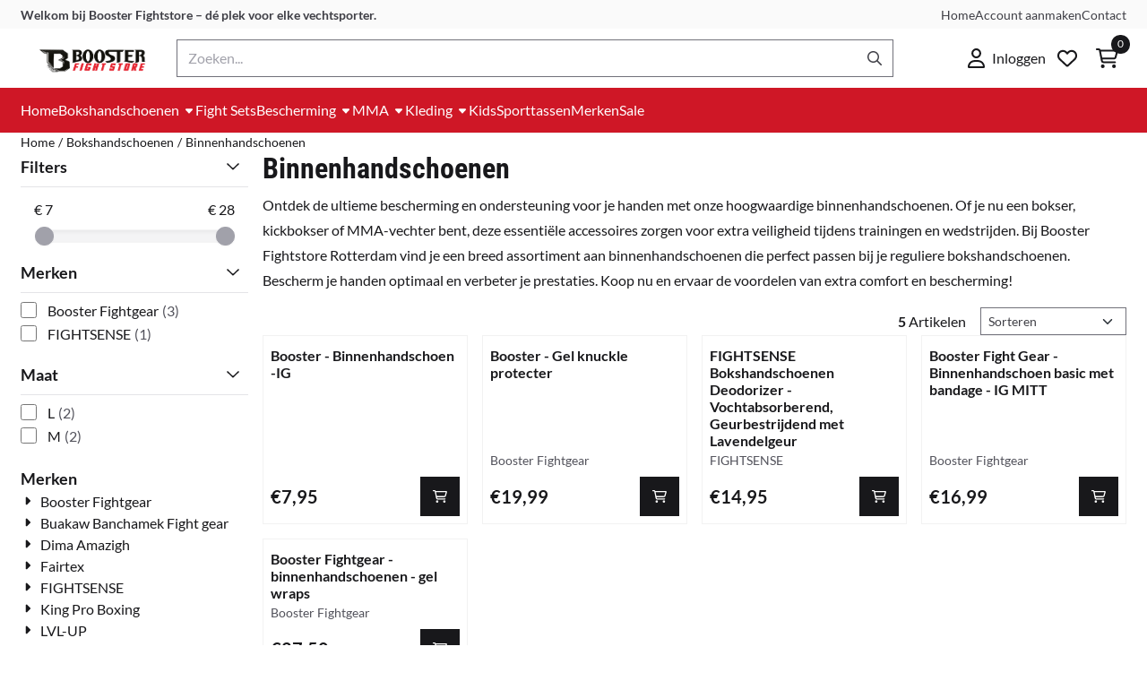

--- FILE ---
content_type: text/html; charset=UTF-8
request_url: https://www.boosterfightstore.nl/bokshandschoenen/binnenhandschoenen-boksen/
body_size: 21506
content:
<!DOCTYPE html> <html lang="nl" class="no-js"> <head> <meta http-equiv="content-type" content="text/html; charset=utf-8"/> <meta name="description" content="Ontdek hoogwaardige binnenhandschoenen voor boksen en MMA bij Booster Fightstore. Bescherm je handen en verbeter je prestaties. Shop nu en ervaar ultiem comfort en veiligheid!"/> <meta name="robots" content="index,follow"> <meta name="viewport" content="width=device-width, initial-scale=1, user-scalable=yes, maximum-scale=5" /> <meta name="google-site-verification" content="SZE2EP04MX"/> <meta name="p:domain_verify" content="ffca2b2335902ac96677b8e8c81bd5c6"/> <title>Binnenhandschoenen Boksen &amp;amp; MMA - Optimale Bescherming | Booster Fightstore</title> <base href="https://www.boosterfightstore.nl/"/> <link rel="dns-prefetch" href="https://fonts.gstatic.com/"> <link rel="dns-prefetch" href="https://cdn.shoptrader.com/"> <link rel="dns-prefetch" href="https://connect.facebook.net/"> <link rel="icon" href="https://www.boosterfightstore.nl/images/faviconimages/ms-icon-310x310.png" type="image/x-icon"> <link rel="shortcut icon" type="image/x-icon" href="https://www.boosterfightstore.nl/images/faviconimages/ms-icon-310x310.png"/> <link rel="canonical" href="https://www.boosterfightstore.nl/bokshandschoenen/binnenhandschoenen-boksen/"/> <script>
        window.translations = {
                        PRODUCT_CARD_ARIA_LABEL: 'Product: ',
            PRODUCT_PRIJS_ARIA_LABEL: 'Prijs: ',
                        SHOPPING_CART_BUTTON_ARIA_LABEL_1: 'Voeg ',
            SHOPPING_CART_BUTTON_ARIA_LABEL_2: ' toe aan winkelwagen',
            PRODUCT_PRIJS_KORTING_ARIA_LABEL_1: 'Van ',
            PRODUCT_PRIJS_KORTING_ARIA_LABEL_2: ' voor ',
                        SHOPPINGCART_ARIA_LIVE_QUANTITY_UPDATE_MESSAGE_BEGIN: 'Aantal van',
            SHOPPINGCART_ARIA_LIVE_QUANTITY_INCREASE_MESSAGE: 'is verhoogd naar',
            SHOPPINGCART_ARIA_LIVE_QUANTITY_DECREASE_MESSAGE: 'is verlaagd naar',
            SHOPPINGCART_ARIA_LIVE_DELETE_PRODUCT_MESSAGE: 'is verwijderd uit de winkelwagen.',
            SHOPPINGCART_ARIA_LIVE_QUANTITY_REFRESH_MESSAGE: 'is bijgewerkt naar'
        };
    </script> <style>
            @font-face{font-display:swap;font-family:'Lato';font-style:normal;font-weight:400;src:url(https://fonts.gstatic.com/s/lato/v25/S6uyw4BMUTPHjxAwXjeu.woff2) format('woff2');unicode-range:U+0100-02BA,U+02BD-02C5,U+02C7-02CC,U+02CE-02D7,U+02DD-02FF,U+0304,U+0308,U+0329,U+1D00-1DBF,U+1E00-1E9F,U+1EF2-1EFF,U+2020,U+20A0-20AB,U+20AD-20C0,U+2113,U+2C60-2C7F,U+A720-A7FF}@font-face{font-display:swap;font-family:'Lato';font-style:normal;font-weight:400;src:url(https://fonts.gstatic.com/s/lato/v25/S6uyw4BMUTPHjx4wXg.woff2) format('woff2');unicode-range:U+0000-00FF,U+0131,U+0152-0153,U+02BB-02BC,U+02C6,U+02DA,U+02DC,U+0304,U+0308,U+0329,U+2000-206F,U+20AC,U+2122,U+2191,U+2193,U+2212,U+2215,U+FEFF,U+FFFD}@font-face{font-display:swap;font-family:'Lato';font-style:normal;font-weight:700;src:url(https://fonts.gstatic.com/s/lato/v25/S6u9w4BMUTPHh6UVSwaPGR_p.woff2) format('woff2');unicode-range:U+0100-02BA,U+02BD-02C5,U+02C7-02CC,U+02CE-02D7,U+02DD-02FF,U+0304,U+0308,U+0329,U+1D00-1DBF,U+1E00-1E9F,U+1EF2-1EFF,U+2020,U+20A0-20AB,U+20AD-20C0,U+2113,U+2C60-2C7F,U+A720-A7FF}@font-face{font-display:swap;font-family:'Lato';font-style:normal;font-weight:700;src:url(https://fonts.gstatic.com/s/lato/v25/S6u9w4BMUTPHh6UVSwiPGQ.woff2) format('woff2');unicode-range:U+0000-00FF,U+0131,U+0152-0153,U+02BB-02BC,U+02C6,U+02DA,U+02DC,U+0304,U+0308,U+0329,U+2000-206F,U+20AC,U+2122,U+2191,U+2193,U+2212,U+2215,U+FEFF,U+FFFD}@font-face{font-display:swap;font-family:'Roboto Condensed';font-style:normal;font-weight:400;src:url(https://fonts.gstatic.com/s/robotocondensed/v31/ieVo2ZhZI2eCN5jzbjEETS9weq8-_d6T_POl0fRJeyWyosBD5XxxKA.woff2) format('woff2');unicode-range:U+0460-052F,U+1C80-1C8A,U+20B4,U+2DE0-2DFF,U+A640-A69F,U+FE2E-FE2F}@font-face{font-display:swap;font-family:'Roboto Condensed';font-style:normal;font-weight:400;src:url(https://fonts.gstatic.com/s/robotocondensed/v31/ieVo2ZhZI2eCN5jzbjEETS9weq8-_d6T_POl0fRJeyWyosBK5XxxKA.woff2) format('woff2');unicode-range:U+0301,U+0400-045F,U+0490-0491,U+04B0-04B1,U+2116}@font-face{font-display:swap;font-family:'Roboto Condensed';font-style:normal;font-weight:400;src:url(https://fonts.gstatic.com/s/robotocondensed/v31/ieVo2ZhZI2eCN5jzbjEETS9weq8-_d6T_POl0fRJeyWyosBC5XxxKA.woff2) format('woff2');unicode-range:U+1F00-1FFF}@font-face{font-display:swap;font-family:'Roboto Condensed';font-style:normal;font-weight:400;src:url(https://fonts.gstatic.com/s/robotocondensed/v31/ieVo2ZhZI2eCN5jzbjEETS9weq8-_d6T_POl0fRJeyWyosBN5XxxKA.woff2) format('woff2');unicode-range:U+0370-0377,U+037A-037F,U+0384-038A,U+038C,U+038E-03A1,U+03A3-03FF}@font-face{font-display:swap;font-family:'Roboto Condensed';font-style:normal;font-weight:400;src:url(https://fonts.gstatic.com/s/robotocondensed/v31/ieVo2ZhZI2eCN5jzbjEETS9weq8-_d6T_POl0fRJeyWyosBB5XxxKA.woff2) format('woff2');unicode-range:U+0102-0103,U+0110-0111,U+0128-0129,U+0168-0169,U+01A0-01A1,U+01AF-01B0,U+0300-0301,U+0303-0304,U+0308-0309,U+0323,U+0329,U+1EA0-1EF9,U+20AB}@font-face{font-display:swap;font-family:'Roboto Condensed';font-style:normal;font-weight:400;src:url(https://fonts.gstatic.com/s/robotocondensed/v31/ieVo2ZhZI2eCN5jzbjEETS9weq8-_d6T_POl0fRJeyWyosBA5XxxKA.woff2) format('woff2');unicode-range:U+0100-02BA,U+02BD-02C5,U+02C7-02CC,U+02CE-02D7,U+02DD-02FF,U+0304,U+0308,U+0329,U+1D00-1DBF,U+1E00-1E9F,U+1EF2-1EFF,U+2020,U+20A0-20AB,U+20AD-20C0,U+2113,U+2C60-2C7F,U+A720-A7FF}@font-face{font-display:swap;font-family:'Roboto Condensed';font-style:normal;font-weight:400;src:url(https://fonts.gstatic.com/s/robotocondensed/v31/ieVo2ZhZI2eCN5jzbjEETS9weq8-_d6T_POl0fRJeyWyosBO5Xw.woff2) format('woff2');unicode-range:U+0000-00FF,U+0131,U+0152-0153,U+02BB-02BC,U+02C6,U+02DA,U+02DC,U+0304,U+0308,U+0329,U+2000-206F,U+20AC,U+2122,U+2191,U+2193,U+2212,U+2215,U+FEFF,U+FFFD}@font-face{font-display:swap;font-family:'Roboto Condensed';font-style:normal;font-weight:700;src:url(https://fonts.gstatic.com/s/robotocondensed/v31/ieVo2ZhZI2eCN5jzbjEETS9weq8-_d6T_POl0fRJeyVVpcBD5XxxKA.woff2) format('woff2');unicode-range:U+0460-052F,U+1C80-1C8A,U+20B4,U+2DE0-2DFF,U+A640-A69F,U+FE2E-FE2F}@font-face{font-display:swap;font-family:'Roboto Condensed';font-style:normal;font-weight:700;src:url(https://fonts.gstatic.com/s/robotocondensed/v31/ieVo2ZhZI2eCN5jzbjEETS9weq8-_d6T_POl0fRJeyVVpcBK5XxxKA.woff2) format('woff2');unicode-range:U+0301,U+0400-045F,U+0490-0491,U+04B0-04B1,U+2116}@font-face{font-display:swap;font-family:'Roboto Condensed';font-style:normal;font-weight:700;src:url(https://fonts.gstatic.com/s/robotocondensed/v31/ieVo2ZhZI2eCN5jzbjEETS9weq8-_d6T_POl0fRJeyVVpcBC5XxxKA.woff2) format('woff2');unicode-range:U+1F00-1FFF}@font-face{font-display:swap;font-family:'Roboto Condensed';font-style:normal;font-weight:700;src:url(https://fonts.gstatic.com/s/robotocondensed/v31/ieVo2ZhZI2eCN5jzbjEETS9weq8-_d6T_POl0fRJeyVVpcBN5XxxKA.woff2) format('woff2');unicode-range:U+0370-0377,U+037A-037F,U+0384-038A,U+038C,U+038E-03A1,U+03A3-03FF}@font-face{font-display:swap;font-family:'Roboto Condensed';font-style:normal;font-weight:700;src:url(https://fonts.gstatic.com/s/robotocondensed/v31/ieVo2ZhZI2eCN5jzbjEETS9weq8-_d6T_POl0fRJeyVVpcBB5XxxKA.woff2) format('woff2');unicode-range:U+0102-0103,U+0110-0111,U+0128-0129,U+0168-0169,U+01A0-01A1,U+01AF-01B0,U+0300-0301,U+0303-0304,U+0308-0309,U+0323,U+0329,U+1EA0-1EF9,U+20AB}@font-face{font-display:swap;font-family:'Roboto Condensed';font-style:normal;font-weight:700;src:url(https://fonts.gstatic.com/s/robotocondensed/v31/ieVo2ZhZI2eCN5jzbjEETS9weq8-_d6T_POl0fRJeyVVpcBA5XxxKA.woff2) format('woff2');unicode-range:U+0100-02BA,U+02BD-02C5,U+02C7-02CC,U+02CE-02D7,U+02DD-02FF,U+0304,U+0308,U+0329,U+1D00-1DBF,U+1E00-1E9F,U+1EF2-1EFF,U+2020,U+20A0-20AB,U+20AD-20C0,U+2113,U+2C60-2C7F,U+A720-A7FF}@font-face{font-display:swap;font-family:'Roboto Condensed';font-style:normal;font-weight:700;src:url(https://fonts.gstatic.com/s/robotocondensed/v31/ieVo2ZhZI2eCN5jzbjEETS9weq8-_d6T_POl0fRJeyVVpcBO5Xw.woff2) format('woff2');unicode-range:U+0000-00FF,U+0131,U+0152-0153,U+02BB-02BC,U+02C6,U+02DA,U+02DC,U+0304,U+0308,U+0329,U+2000-206F,U+20AC,U+2122,U+2191,U+2193,U+2212,U+2215,U+FEFF,U+FFFD}#owl-carousel-homepage .owl-dots .owl-dot.active span,#owl-carousel-homepage .owl-dots .owl-dot:hover span{background:#51a644!important}div#slider-homepage{max-height:700px}.site-nav .dropdown-menu{border-top-left-radius:0;border-top-right-radius:0;border-top:none}.site-nav .dropdown-item{--bs-dropdown-item-padding-x:clamp(1rem, var(--site-nav-item-padding-x), 1.5rem)}.site-nav-item--level-0 .dropdown-menu.is-open,.site-nav-item--level-0:hover .dropdown-menu,.site-nav-item--level-0.js-hover .dropdown-menu{display:block}
        </style> <link rel="stylesheet" href="/themes/4000/css/abstracts/_print.css" media="print" crossorigin> <link rel="stylesheet" href="/themes/4000/css/abstracts/_variables_new.css?v=131.29651855835745312257" crossorigin> <link rel="stylesheet" href="/images/css/stApp-4000.css?v=131.29651855835745312257" crossorigin> <link rel="stylesheet" href="/themes/4000/css/stProduct-4000.css?v=131.29651855835745312257" crossorigin> <link rel="stylesheet" href="/themes/4000/css/homepagebuilder.css.signalize?controller=categorie&pageId=888897&v=131.29651855835745312257" crossorigin> <link rel="stylesheet" href="/themes/4000/css/icomoon.css?v=131.29651855835745312257" media="print" onload="this.media='all'" crossorigin> <script>(function (w, d, s, l, i) {
            w[l] = w[l] || []; w[l].push({
                'gtm.start':
                    new Date().getTime(), event: 'gtm.js'
            }); var f = d.getElementsByTagName(s)[0],
                j = d.createElement(s), dl = l != 'dataLayer' ? '&l=' + l : ''; j.async = true; j.src =
                'https://www.googletagmanager.com/gtm.js?id=' + i + dl; f.parentNode.insertBefore(j, f);
        })(window,document,'script','dataLayer','GTM-WV7C5Z5');
    </script> <script>
        !function(f,b,e,v,n,t,s)
        {if(f.fbq)return;n=f.fbq=function(){n.callMethod?
            n.callMethod.apply(n,arguments):n.queue.push(arguments)};
            if(!f._fbq)f._fbq=n;n.push=n;n.loaded=!0;n.version='2.0';
            n.queue=[];t=b.createElement(e);t.async=!0;
            t.src=v;s=b.getElementsByTagName(e)[0];
            s.parentNode.insertBefore(t,s)}(window, document,'script',
            'https://connect.facebook.net/en_US/fbevents.js');
        fbq('init', '');
        fbq('track', 'PageView');
    </script> <script>
        (function (w, d, s, r, n) {
            w.TrustpilotObject = n;
            w[n] = w[n] || function () {
                (w[n].q = w[n].q || []).push(arguments);
            };
            a = d.createElement(s);
            a.async = 1;
            a.src = r;
            a.type = 'text/java' + s;
            f = d.getElementsByTagName(s)[0];
            f.parentNode.insertBefore(a, f);
        })(window, document, 'script', 'https://invitejs.trustpilot.com/tp.min.js', 'tp');
        tp('register', '641707116c7b17fdf69a98bb');
    </script> <script type="application/ld+json">
            {
    "@context": "https://schema.org",
    "@type": "Organization",
    "@id": "https://www.boosterfightstore.nl#organization",
    "name": "Booster Fightstore",
    "url": "https://www.boosterfightstore.nl",
    "description": "Booster Fightstore – Vechtsportwinkel in Rotterdam en online. Ontdek bokshandschoenen, scheenbeschermers en fightgear van topmerken zoals Twins, Fairtex en Booster.",
    "logo": "https://www.boosterfightstore.nl/images/shoplogoimages/logo-booster-fightstore-zwart-4-.png",
    "address": {
        "@type": "PostalAddress",
        "streetAddress": "Zwart Janstraat 94a",
        "postalCode": "3035aw",
        "addressLocality": "Rotterdam",
        "addressCountry": "NL"
    },
    "contactPoint": {
        "@type": "ContactPoint",
        "contactType": "customer service",
        "email": "info@fight.nl"
    },
    "vatID": "NL161141742B01",
    "taxID": "75910772"
}
        </script> <script type="application/ld+json">
            {
    "@context": "https://schema.org",
    "@type": "WebSite",
    "@id": "https://www.boosterfightstore.nl#website",
    "url": "https://www.boosterfightstore.nl",
    "name": "Booster Fightstore",
    "publisher": {
        "@id": "https://www.boosterfightstore.nl#organization"
    },
    "potentialAction": {
        "@type": "SearchAction",
        "target": {
            "@type": "EntryPoint",
            "urlTemplate": "https://www.boosterfightstore.nl/advanced_search_result.php?keywords={search_term_string}"
        },
        "query-input": "required name=search_term_string"
    }
}
        </script>
    
    
        
            <script type="application/ld+json">{
    "@context": "https://schema.org",
    "@graph": [
        {
            "@type": "CollectionPage",
            "@id": "https://www.boosterfightstore.nl/bokshandschoenen/binnenhandschoenen-boksen/#webpage",
            "isPartOf": {
                "@id": "https://www.boosterfightstore.nl#website"
            },
            "url": "https://www.boosterfightstore.nl/bokshandschoenen/binnenhandschoenen-boksen/",
            "name": "Binnenhandschoenen | Booster Fightstore",
            "inLanguage": "nl",
            "description": "Ontdek de ultieme bescherming en ondersteuning voor je handen met onze hoogwaardige binnenhandschoenen. Of je nu een bokser, kickbokser of MMA-vechter bent, deze essenti\u00eble accessoires zorgen voor extra veiligheid tijdens trainingen en wedstrijden. Bij Booster Fightstore Rotterdam vind je een breed assortiment aan binnenhandschoenen die perfect passen bij je reguliere bokshandschoenen. Bescherm je handen optimaal en verbeter je prestaties. Koop nu en ervaar de voordelen van extra comfort en bescherming!",
            "breadcrumb": {
                "@id": "https://www.boosterfightstore.nl/bokshandschoenen/binnenhandschoenen-boksen/#breadcrumb"
            },
            "mainEntity": {
                "@id": "https://www.boosterfightstore.nl/bokshandschoenen/binnenhandschoenen-boksen/#itemlist"
            }
        },
        {
            "@type": "BreadcrumbList",
            "@id": "https://www.boosterfightstore.nl/bokshandschoenen/binnenhandschoenen-boksen/#breadcrumb",
            "itemListElement": [
                {
                    "@type": "ListItem",
                    "position": 1,
                    "name": "Home",
                    "item": "https://www.boosterfightstore.nl/"
                },
                {
                    "@type": "ListItem",
                    "position": 2,
                    "name": "Bokshandschoenen",
                    "item": "https://www.boosterfightstore.nl/bokshandschoenen/"
                },
                {
                    "@type": "ListItem",
                    "position": 3,
                    "name": "Binnenhandschoenen",
                    "item": "https://www.boosterfightstore.nl/bokshandschoenen/binnenhandschoenen-boksen/"
                }
            ]
        },
        {
            "@type": "ItemList",
            "@id": "https://www.boosterfightstore.nl/bokshandschoenen/binnenhandschoenen-boksen/#itemlist",
            "name": "Binnenhandschoenen \u2013 Productoverzicht",
            "itemListOrder": "https://schema.org/ItemListOrderAscending",
            "numberOfItems": 5,
            "url": "https://www.boosterfightstore.nl/bokshandschoenen/binnenhandschoenen-boksen/",
            "itemListElement": [
                {
                    "@type": "ListItem",
                    "position": 1,
                    "item": {
                        "@type": "Product",
                        "@id": "https://www.boosterfightstore.nl/bokshandschoenen/binnenhandschoenen-boksen/binnenhandschoen--ig#product",
                        "name": "Booster - Binnenhandschoen -IG",
                        "image": [
                            "https://www.boosterfightstore.nl/images/productimages/big/ig.jpeg"
                        ],
                        "offers": {
                            "@type": "Offer",
                            "price": "7.95",
                            "priceCurrency": "EUR",
                            "availability": "https://schema.org/InStock",
                            "url": "https://www.boosterfightstore.nl/bokshandschoenen/binnenhandschoenen-boksen/binnenhandschoen--ig",
                            "itemCondition": "https://schema.org/NewCondition"
                        }
                    }
                },
                {
                    "@type": "ListItem",
                    "position": 2,
                    "item": {
                        "@type": "Product",
                        "@id": "https://www.boosterfightstore.nl/bokshandschoenen/binnenhandschoenen-boksen/booster---gel-knuckle-protecter#product",
                        "name": "Booster - Gel knuckle protecter",
                        "image": [
                            "https://www.boosterfightstore.nl/images/productimages/big/gel-knuckle.jpg"
                        ],
                        "offers": {
                            "@type": "Offer",
                            "price": "19.99",
                            "priceCurrency": "EUR",
                            "availability": "https://schema.org/InStock",
                            "url": "https://www.boosterfightstore.nl/bokshandschoenen/binnenhandschoenen-boksen/booster---gel-knuckle-protecter",
                            "itemCondition": "https://schema.org/NewCondition"
                        },
                        "brand": {
                            "@type": "Brand",
                            "name": "Booster Fightgear"
                        }
                    }
                },
                {
                    "@type": "ListItem",
                    "position": 3,
                    "item": {
                        "@type": "Product",
                        "@id": "https://www.boosterfightstore.nl/bokshandschoenen/de-wraps-windels-bandages-beschermen-je-pols-vingers-en-knokkels-bij-boksen-en-andere-vechtsporten-de-bandages-hebben-een-allemaal-een-duimlus/fightsense-bokshandschoenen-deodorizer---vochtabsorberend-geurbestrijdend-met-lavendelgeur#product",
                        "name": "FIGHTSENSE Bokshandschoenen Deodorizer - Vochtabsorberend, Geurbestrijdend met Lavendelgeur",
                        "image": [
                            "https://www.boosterfightstore.nl/images/productimages/big/img-1979.png"
                        ],
                        "offers": {
                            "@type": "Offer",
                            "price": "14.95",
                            "priceCurrency": "EUR",
                            "availability": "https://schema.org/InStock",
                            "url": "https://www.boosterfightstore.nl/bokshandschoenen/de-wraps-windels-bandages-beschermen-je-pols-vingers-en-knokkels-bij-boksen-en-andere-vechtsporten-de-bandages-hebben-een-allemaal-een-duimlus/fightsense-bokshandschoenen-deodorizer---vochtabsorberend-geurbestrijdend-met-lavendelgeur",
                            "itemCondition": "https://schema.org/NewCondition"
                        },
                        "brand": {
                            "@type": "Brand",
                            "name": "FIGHTSENSE"
                        }
                    }
                },
                {
                    "@type": "ListItem",
                    "position": 4,
                    "item": {
                        "@type": "Product",
                        "@id": "https://www.boosterfightstore.nl/bescherming/bandage/booster-fight-gear---binnenhandschoen-basic-met-bandage---ig-mitt#product",
                        "name": "Booster Fight Gear - Binnenhandschoen basic met bandage - IG MITT",
                        "image": [
                            "https://www.boosterfightstore.nl/images/productimages/big/booster-fight-gear-binnenhandschoen-basic-met-bandage-ig-mitt.jpeg"
                        ],
                        "offers": {
                            "@type": "Offer",
                            "price": "16.99",
                            "priceCurrency": "EUR",
                            "availability": "https://schema.org/InStock",
                            "url": "https://www.boosterfightstore.nl/bescherming/bandage/booster-fight-gear---binnenhandschoen-basic-met-bandage---ig-mitt",
                            "itemCondition": "https://schema.org/NewCondition"
                        },
                        "brand": {
                            "@type": "Brand",
                            "name": "Booster Fightgear"
                        }
                    }
                },
                {
                    "@type": "ListItem",
                    "position": 5,
                    "item": {
                        "@type": "Product",
                        "@id": "https://www.boosterfightstore.nl/bescherming/bandage/booster-fightgear---binnenhandschoenen---gel-wraps#product",
                        "name": "Booster Fightgear - binnenhandschoenen - gel wraps",
                        "image": [
                            "https://www.boosterfightstore.nl/images/productimages/big/9200000103690903.jpg"
                        ],
                        "offers": {
                            "@type": "Offer",
                            "price": "27.50",
                            "priceCurrency": "EUR",
                            "availability": "https://schema.org/InStock",
                            "url": "https://www.boosterfightstore.nl/bescherming/bandage/booster-fightgear---binnenhandschoenen---gel-wraps",
                            "itemCondition": "https://schema.org/NewCondition"
                        },
                        "brand": {
                            "@type": "Brand",
                            "name": "Booster Fightgear"
                        }
                    }
                }
            ]
        }
    ]
}</script>
</head> <body id="st_index" class="bokshandschoenen binnenhandschoenen-boksen not-logged-in "> <noscript> <iframe src="https://www.googletagmanager.com/ns.html?id=GTM-WV7C5Z5" height="0" width="0" style="display:none;visibility:hidden"></iframe> </noscript> <a href="#main-content" class="skip-link_btn btn btn-dark">Ga naar hoofdinhoud</a> <a name="body-top"></a> <div class="page_placeholder_layover" id="page_placeholder_layover"> <img src="opc_loader.png" class="opc_loader" alt="" role="presentation"/> </div> <div id="cookieAriaLiveRegion" class="sr-only" aria-live="polite" aria-atomic="true"> <p id="cookieAriaLiveMessage">Cookievoorkeuren zijn momenteel gesloten.</p> </div><div id="wishlist_popup" class="modal jsWishlistPopup" role="dialog" aria-labelledby="wishlistPopupTitle" aria-modal="true" aria-hidden="true"> <div class="modal-content"> <div class="modal-header"> <div class="modal-title"> <h2 id="wishlistPopupTitle">Wensenlijst</h2> </div> <button class="btn-icon btn-transparent btn-close jsModalClose" aria-label="Sluit pop-up" title="Sluit pop-up"> <span class="st-icon st-icon-style-regular st-icon-xmark"> <svg xmlns="http://www.w3.org/2000/svg" viewBox="0 0 320 512"> <path d="M312.1 375c9.369 9.369 9.369 24.57 0 33.94s-24.57 9.369-33.94 0L160 289.9l-119 119c-9.369 9.369-24.57 9.369-33.94 0s-9.369-24.57 0-33.94L126.1 256L7.027 136.1c-9.369-9.369-9.369-24.57 0-33.94s24.57-9.369 33.94 0L160 222.1l119-119c9.369-9.369 24.57-9.369 33.94 0s9.369 24.57 0 33.94L193.9 256L312.1 375z"/> </svg> </span> </button> </div> <div class="modal-body"> <div class="table-section"></div> </div> </div> </div><aside class="topmenu" aria-label="Topmenu"> <div class="bs-container d-flex" style="height:100%;"> <div class="topmenu-inner" id="menu_top"> <div class="topmenu-inner-col"> <div id="menu_top_content" class="topmenu-content"> <p class="p1"><strong>Welkom bij Booster Fightstore – dé plek voor elke vechtsporter.</strong></p><p>&nbsp;</p> </div> </div> <nav class="topmenu-inner-col" aria-label="Topmenu navigatie"> <ul class="topmenu-nav"> <li class="topmenu-nav-item topmenu-nav-item-1"><a href="https://www.boosterfightstore.nl/" target="_self">Home</a></li> <li class="topmenu-nav-item topmenu-nav-item-2"><a href="https://www.boosterfightstore.nl/create_account.php" target="_self">Account aanmaken</a></li> <li class="topmenu-nav-item topmenu-nav-item-3"><a href="https://www.boosterfightstore.nl/contact-boosterstore/" target="_self">Contact</a></li> </ul> </nav> </div> </div> </aside><header class="site-header site-header-large site-header-large-logo-left" role="banner" aria-label="Website header"> <div class="bs-container"> <div class="site-header-inner row align-items-center justify-content-between"> <div class="col-auto col-logo d-flex align-items-center"> <a class="header-logo | d-flex justify-content-center align-items-center" style="height:100%;" href="https://www.boosterfightstore.nl/" > <img data-use-webp='no' fetchpriority='high' width='2924' height='817' alt='boosterfightstore.nl Startpagina' style=' box-sizing:content-box;
            max-height:42px;
            max-width:400px;
            padding-top:12px;
            padding-bottom:12px;' class='header-logo-image' src='/images/shoplogoimages/logo-booster-fightstore-zwart-4-.png' onerror='this.onerror=null; this.src="/images/placeholders/image_missing_vierkant.png";'> </a> </div> <div class="col"> <div class="site-header-searchbar"> <form name="advanced_search" action="https://www.boosterfightstore.nl/advanced_search_result.php" method="get" enctype="application/x-www-form-urlencoded"> <input type="hidden" name="form_name" value="advanced_search"> <label for="search" class="sr-only">Zoeken</label> <div class="input-group"> <input type="hidden" name="search_in_description" value="0"> <input type="hidden" name="Beschrijving" value="0"> <input type="hidden" name="Artikelnaam" value=true> <input type="hidden" name="Ean" value="1"> <input type="hidden" name="Sku" value="1"> <input type="hidden" name="Artikelnummer" value="1"> <input type="hidden" name="Tag" value="1"> <input type="hidden" name="inc_subcat" value="1"> <input name="keywords" type="search" value="" placeholder="Zoeken..." class="form-control form-control-visually-first" id="search"/> <button class="btn btn-icon btn-input-group" type="submit"> <span class="st-icon st-icon-style-regular st-icon-magnifying-glass"> <svg xmlns="http://www.w3.org/2000/svg" viewBox="0 0 512 512"> <path d="M504.1 471l-134-134C399.1 301.5 415.1 256.8 415.1 208c0-114.9-93.13-208-208-208S-.0002 93.13-.0002 208S93.12 416 207.1 416c48.79 0 93.55-16.91 129-45.04l134 134C475.7 509.7 481.9 512 488 512s12.28-2.344 16.97-7.031C514.3 495.6 514.3 480.4 504.1 471zM48 208c0-88.22 71.78-160 160-160s160 71.78 160 160s-71.78 160-160 160S48 296.2 48 208z"/> </svg> </span> </button> </div> </form> <div class="overlay-searchbar"></div> </div> </div> <div class="col-auto d-flex justify-content-end"> <nav class="site-header-nav d-flex" aria-label="Gebruikersnavigatie"> <a href="https://www.boosterfightstore.nl/login.php" role="button" class="site-header-nav-item site-header-nav-item-containing-text has_icon_left" aria-label="Inloggen"> <span class="st-icon st-icon-style-regular st-icon-user"> <svg xmlns="http://www.w3.org/2000/svg" viewBox="0 0 448 512"> <path d="M272 304h-96C78.8 304 0 382.8 0 480c0 17.67 14.33 32 32 32h384c17.67 0 32-14.33 32-32C448 382.8 369.2 304 272 304zM48.99 464C56.89 400.9 110.8 352 176 352h96c65.16 0 119.1 48.95 127 112H48.99zM224 256c70.69 0 128-57.31 128-128c0-70.69-57.31-128-128-128S96 57.31 96 128C96 198.7 153.3 256 224 256zM224 48c44.11 0 80 35.89 80 80c0 44.11-35.89 80-80 80S144 172.1 144 128C144 83.89 179.9 48 224 48z"/> </svg> </span> <span class="site-header-nav-item_text">Inloggen</span> </a> <a href="https://www.boosterfightstore.nl/account_wishlist.php" class="site-header-nav-item" aria-label="Ga naar wensenlijst"> <span class="st-icon st-icon-style-regular st-icon-heart"> <svg xmlns="http://www.w3.org/2000/svg" viewBox="0 0 512 512"> <path d="M244 84L255.1 96L267.1 84.02C300.6 51.37 347 36.51 392.6 44.1C461.5 55.58 512 115.2 512 185.1V190.9C512 232.4 494.8 272.1 464.4 300.4L283.7 469.1C276.2 476.1 266.3 480 256 480C245.7 480 235.8 476.1 228.3 469.1L47.59 300.4C17.23 272.1 0 232.4 0 190.9V185.1C0 115.2 50.52 55.58 119.4 44.1C164.1 36.51 211.4 51.37 244 84C243.1 84 244 84.01 244 84L244 84zM255.1 163.9L210.1 117.1C188.4 96.28 157.6 86.4 127.3 91.44C81.55 99.07 48 138.7 48 185.1V190.9C48 219.1 59.71 246.1 80.34 265.3L256 429.3L431.7 265.3C452.3 246.1 464 219.1 464 190.9V185.1C464 138.7 430.4 99.07 384.7 91.44C354.4 86.4 323.6 96.28 301.9 117.1L255.1 163.9z"/> </svg> </span> </a> <div class="site-header-basket-wrapper basket_wrapper"> <div class="site-header-nav-item"> <a href="https://www.boosterfightstore.nl/shopping_cart.php" role="button" id="basket-toggle" class="basket-button" aria-controls="floating-basket" aria-expanded="false" aria-label="Winkelwagen bekijken, 0 items" aria-haspopup="true"> <span class="st-icon st-icon-style-regular st-icon-cart-shopping"> <svg xmlns="http://www.w3.org/2000/svg" viewBox="0 0 576 512"> <path d="M24 0C10.7 0 0 10.7 0 24S10.7 48 24 48H69.5c3.8 0 7.1 2.7 7.9 6.5l51.6 271c6.5 34 36.2 58.5 70.7 58.5H488c13.3 0 24-10.7 24-24s-10.7-24-24-24H199.7c-11.5 0-21.4-8.2-23.6-19.5L170.7 288H459.2c32.6 0 61.1-21.8 69.5-53.3l41-152.3C576.6 57 557.4 32 531.1 32h-411C111 12.8 91.6 0 69.5 0H24zM131.1 80H520.7L482.4 222.2c-2.8 10.5-12.3 17.8-23.2 17.8H161.6L131.1 80zM176 512a48 48 0 1 0 0-96 48 48 0 1 0 0 96zm336-48a48 48 0 1 0 -96 0 48 48 0 1 0 96 0z"/> </svg> </span> <span class="quantity" id="basket-count" data-bind="text: cartCount" aria-live="polite">0</span> </a> </div> <div class="floating_basket_wrapper dropdown-menu" id="floating-basket" aria-label="Winkelwagen overzicht" hidden> <div class="basket_content"> <a href="https://www.boosterfightstore.nl/shopping_cart.php" id="skip-to-checkout">Sla productlijst over en ga naar afrekenen</a> <table data-bind="visible: cartTable().length > 0" role="table" aria-label="Producten in winkelwagen"> <tbody data-bind="foreach: cartTable" role="rowgroup"> <tr role="row" data-bind="attr: { 'aria-labelledby': 'product-name-' + product_id(), 'aria-describedby': 'product-quantity-' + product_id() + ' product-price-' + product_id() }"> <td role="cell" class="product_image_cell"> <div class="product_image"> <img data-bind="attr: { src: image(), alt: name }"> </div> </td> <td role="cell" class="product_name_cell"> <p data-bind="attr: { 'id': 'product-name-' + product_id() }"><span data-bind="attr: { 'id': 'product-quantity-' + product_id() }, text: quantity"></span> x <a data-bind="attr: { href: url, 'aria-describedby': 'product-quantity-' + product_id() }, text: name"></a></p> <span data-bind="foreach: attributes, visible: attributes().length > 0"> <small><i>-&nbsp;<span data-bind="html: option_name() + ' ' + value_name()"></span></i></small><br> </span> <p data-bind="attr: { 'id': 'product-price-' + product_id() }, html: $root.currencyFormat.symbolLeft + stAppTools.number_format(parseFloat(total_price()) * parseFloat($root.currencyFormat.value), $root.currencyFormat.decimalPlaces, $root.currencyFormat.decimalPoint, $root.currencyFormat.thousandsPoint) + $root.currencyFormat.symbolRight"></p> </td> <td class="product_price_cell" data-bind="click: $parent.removeProduct"> <button aria-label="Verwijder dit product uit de winkelwagen" class="btn btn-transparent"> <span class="st-icon st-icon-style-regular st-icon-trash"> <svg xmlns="http://www.w3.org/2000/svg" viewBox="0 0 448 512"> <path d="M424 80C437.3 80 448 90.75 448 104C448 117.3 437.3 128 424 128H412.4L388.4 452.7C385.9 486.1 358.1 512 324.6 512H123.4C89.92 512 62.09 486.1 59.61 452.7L35.56 128H24C10.75 128 0 117.3 0 104C0 90.75 10.75 80 24 80H93.82L130.5 24.94C140.9 9.357 158.4 0 177.1 0H270.9C289.6 0 307.1 9.358 317.5 24.94L354.2 80H424zM177.1 48C174.5 48 171.1 49.34 170.5 51.56L151.5 80H296.5L277.5 51.56C276 49.34 273.5 48 270.9 48H177.1zM364.3 128H83.69L107.5 449.2C108.1 457.5 115.1 464 123.4 464H324.6C332.9 464 339.9 457.5 340.5 449.2L364.3 128z"/> </svg> </span> </button> </td> </tr> </tbody> </table> <span class="shopping-cart-empty" data-bind="visible: cartTable().length == 0">
            Uw winkelwagen is leeg
        </span> </div> <div class="clear"></div> <div class="floating_basket_total clearfix"> <span class="floating_basket_total_price" data-bind="html: cartValue"></span> <a id="btn-basket-checkout" href="https://www.boosterfightstore.nl/shopping_cart.php" class="configuration_btn configuration_button button configuration_button_submit has_icon_right" data-bind="visible: cartTable().length != 0" role="button"> <span class="button">Afrekenen</span> <span class="st-icon st-icon-style-regular st-icon-arrow-right"> <svg xmlns="http://www.w3.org/2000/svg" viewBox="0 0 448 512"> <path d="M264.6 70.63l176 168c4.75 4.531 7.438 10.81 7.438 17.38s-2.688 12.84-7.438 17.38l-176 168c-9.594 9.125-24.78 8.781-33.94-.8125c-9.156-9.5-8.812-24.75 .8125-33.94l132.7-126.6H24.01c-13.25 0-24.01-10.76-24.01-24.01s10.76-23.99 24.01-23.99h340.1l-132.7-126.6C221.8 96.23 221.5 80.98 230.6 71.45C239.8 61.85 254.1 61.51 264.6 70.63z"/> </svg> </span> </a> </div> </div> </div> </nav> </div> </div> </div> </header><header class="main-header-mobile" role="banner" aria-label="Website header"> <div class="header-mobile "> <div class="bs-container header-mobile-container"> <div class="header-mobile-col" style="flex:1;"> <div class="header-mobile-icon menu-icon" tabindex="0" role="button" aria-controls="mobile_menu" aria-expanded="false"> <span class="st-icon st-icon-style-regular st-icon-bars"> <svg xmlns="http://www.w3.org/2000/svg" viewBox="0 0 448 512"> <path d="M0 88C0 74.75 10.75 64 24 64H424C437.3 64 448 74.75 448 88C448 101.3 437.3 112 424 112H24C10.75 112 0 101.3 0 88zM0 248C0 234.7 10.75 224 24 224H424C437.3 224 448 234.7 448 248C448 261.3 437.3 272 424 272H24C10.75 272 0 261.3 0 248zM424 432H24C10.75 432 0 421.3 0 408C0 394.7 10.75 384 24 384H424C437.3 384 448 394.7 448 408C448 421.3 437.3 432 424 432z"/> </svg> </span></div> </div> <div class="header-mobile-col"> <div id="mobile_menu_logo" class="header-mobile-logo"> <a class="header-mobile-logo-link" href=https://www.boosterfightstore.nl/> <img data-use-webp='no' width='2924' height='817' fetchpriority='high' alt='boosterfightstore.nl Startpagina' class='header-mobile-logo-image' src='/images/shoplogoimages/logo-booster-fightstore-zwart-4-.png' onerror='this.onerror=null; this.src="/images/placeholders/image_missing_vierkant.png";'> </a> </div> </div> <nav class="header-mobile-col justify-content-end" style="flex:1;" id="mobile_menu_show_quantity_JS" aria-label="Gebruikersnavigatie"> <div class="header-mobile-icon account-icon"> <a href="https://www.boosterfightstore.nl/account.php"> <span class="st-icon st-icon-style-regular st-icon-user"> <svg xmlns="http://www.w3.org/2000/svg" viewBox="0 0 448 512"> <path d="M272 304h-96C78.8 304 0 382.8 0 480c0 17.67 14.33 32 32 32h384c17.67 0 32-14.33 32-32C448 382.8 369.2 304 272 304zM48.99 464C56.89 400.9 110.8 352 176 352h96c65.16 0 119.1 48.95 127 112H48.99zM224 256c70.69 0 128-57.31 128-128c0-70.69-57.31-128-128-128S96 57.31 96 128C96 198.7 153.3 256 224 256zM224 48c44.11 0 80 35.89 80 80c0 44.11-35.89 80-80 80S144 172.1 144 128C144 83.89 179.9 48 224 48z"/> </svg> </span> </a> </div> <div class="header-mobile-icon"> <a href="account_wishlist.php"> <span class="st-icon st-icon-style-regular st-icon-heart"> <svg xmlns="http://www.w3.org/2000/svg" viewBox="0 0 512 512"> <path d="M244 84L255.1 96L267.1 84.02C300.6 51.37 347 36.51 392.6 44.1C461.5 55.58 512 115.2 512 185.1V190.9C512 232.4 494.8 272.1 464.4 300.4L283.7 469.1C276.2 476.1 266.3 480 256 480C245.7 480 235.8 476.1 228.3 469.1L47.59 300.4C17.23 272.1 0 232.4 0 190.9V185.1C0 115.2 50.52 55.58 119.4 44.1C164.1 36.51 211.4 51.37 244 84C243.1 84 244 84.01 244 84L244 84zM255.1 163.9L210.1 117.1C188.4 96.28 157.6 86.4 127.3 91.44C81.55 99.07 48 138.7 48 185.1V190.9C48 219.1 59.71 246.1 80.34 265.3L256 429.3L431.7 265.3C452.3 246.1 464 219.1 464 190.9V185.1C464 138.7 430.4 99.07 384.7 91.44C354.4 86.4 323.6 96.28 301.9 117.1L255.1 163.9z"/> </svg> </span> </a> </div> <div class="header-mobile-icon shopping-icon"> <a href="https://www.boosterfightstore.nl/shopping_cart.php"> <span class="st-icon st-icon-style-regular st-icon-cart-shopping"> <svg xmlns="http://www.w3.org/2000/svg" viewBox="0 0 576 512"> <path d="M24 0C10.7 0 0 10.7 0 24S10.7 48 24 48H69.5c3.8 0 7.1 2.7 7.9 6.5l51.6 271c6.5 34 36.2 58.5 70.7 58.5H488c13.3 0 24-10.7 24-24s-10.7-24-24-24H199.7c-11.5 0-21.4-8.2-23.6-19.5L170.7 288H459.2c32.6 0 61.1-21.8 69.5-53.3l41-152.3C576.6 57 557.4 32 531.1 32h-411C111 12.8 91.6 0 69.5 0H24zM131.1 80H520.7L482.4 222.2c-2.8 10.5-12.3 17.8-23.2 17.8H161.6L131.1 80zM176 512a48 48 0 1 0 0-96 48 48 0 1 0 0 96zm336-48a48 48 0 1 0 -96 0 48 48 0 1 0 96 0z"/> </svg> </span> <span class="quantity" data-bind="text: cartCount"></span> </a> </div> <div class="header-mobile-icon js-toggle-mobile-searchbar | search-icon"> <a> <span class="st-icon st-icon-style-regular st-icon-magnifying-glass"> <svg xmlns="http://www.w3.org/2000/svg" viewBox="0 0 512 512"> <path d="M504.1 471l-134-134C399.1 301.5 415.1 256.8 415.1 208c0-114.9-93.13-208-208-208S-.0002 93.13-.0002 208S93.12 416 207.1 416c48.79 0 93.55-16.91 129-45.04l134 134C475.7 509.7 481.9 512 488 512s12.28-2.344 16.97-7.031C514.3 495.6 514.3 480.4 504.1 471zM48 208c0-88.22 71.78-160 160-160s160 71.78 160 160s-71.78 160-160 160S48 296.2 48 208z"/> </svg> </span> </a> </div> </nav> </div> </div> <div class="header-mobile-search js-header-mobile-search"> <div class="bs-container"> <div class="mobile-searchbox"> <form name="advanced_search" action="https://www.boosterfightstore.nl/advanced_search_result.php" method="get" enctype="application/x-www-form-urlencoded"> <input type="hidden" name="form_name" value="advanced_search"> <label for="sqr_mobile_search" class="sr-only">Zoeken</label> <div class="input-group"> <input type="hidden" name="search_in_description" value="0"> <input type="hidden" name="inc_subcat" value="1"> <input name="keywords" type="search" value="" placeholder="Zoeken..." class="form-control form-control-visually-first" id="sqr_mobile_search"/> <button class="btn btn-icon btn-input-group" type="submit"> <span class="st-icon st-icon-style-regular st-icon-magnifying-glass"> <svg xmlns="http://www.w3.org/2000/svg" viewBox="0 0 512 512"> <path d="M504.1 471l-134-134C399.1 301.5 415.1 256.8 415.1 208c0-114.9-93.13-208-208-208S-.0002 93.13-.0002 208S93.12 416 207.1 416c48.79 0 93.55-16.91 129-45.04l134 134C475.7 509.7 481.9 512 488 512s12.28-2.344 16.97-7.031C514.3 495.6 514.3 480.4 504.1 471zM48 208c0-88.22 71.78-160 160-160s160 71.78 160 160s-71.78 160-160 160S48 296.2 48 208z"/> </svg> </span> </button> </div> </form> </div> </div> </div> <div id="mobile_menu_overlay" class=""></div> <nav id="mobile_menu_container" class=" " aria-label="Mobiele navigatie"> <div id="mobile_menu" class="mobile_menu" role="navigation"> <section id="mobile_menu_info" class="header-mobile-open" aria-label="Mobiele navigatie header"> <div class="bs-container header-mobile-container"> <p class="mobile-menu-header">Menu</p> <button id="mobile_menu_close" class="btn btn-transparent header-mobile-icon menu-close" aria-label="Sluit menu" type="button"> <span class="st-icon st-icon-style-regular st-icon-xmark"> <svg xmlns="http://www.w3.org/2000/svg" viewBox="0 0 320 512"> <path d="M312.1 375c9.369 9.369 9.369 24.57 0 33.94s-24.57 9.369-33.94 0L160 289.9l-119 119c-9.369 9.369-24.57 9.369-33.94 0s-9.369-24.57 0-33.94L126.1 256L7.027 136.1c-9.369-9.369-9.369-24.57 0-33.94s24.57-9.369 33.94 0L160 222.1l119-119c9.369-9.369 24.57-9.369 33.94 0s9.369 24.57 0 33.94L193.9 256L312.1 375z"/> </svg> </span> </button> </div> </section> <section id="mobile_nav_container" aria-label="Mobiele navigatie"> <div class="mobile_menu_extra_items"> </div> <nav id="categories" class="categories_box mobile_box" aria-label="Primaire navigatie"> <ul class="mobile-menu-list box_content"> <li class="menu-header parent-item" id="dmrp_0"> <a class="item" href="https://www.boosterfightstore.nl/">
                            Home
                        </a> </li> <li class="menu-header parent-item" id="dmm_26"> <a class="item menu-toggle" aria-expanded="false" aria-controls="submenu-cat-26" role="button" target="_self" href="https://www.boosterfightstore.nl/bokshandschoenen/">
                                Bokshandschoenen
                            </a> <button class="submenu-toggle" aria-controls="submenu-cat-26" aria-expanded="false" aria-label='Toon submenu voor Bokshandschoenen'> <span class="expand expandable-item show-chevron-right"><span class='st-icon st-icon-chevron-down fa-icon fa-icon-chevron-down'></span><span class='st-icon st-icon-chevron-right fa-icon fa-icon-chevron-right'></span></span></button><ul class="menu-content bokshandschoenen parent-item" id="submenu-cat-26" hidden> <li class="menu-header " id="dmrp_27"> <a class="item" href="https://www.boosterfightstore.nl/bokshandschoenen/bokshandschoenen/" target="_self"> <span style="margin-left: 0px; margin-right: .5rem;"><span class='st-icon fa-icon fa-icon-caret-right'></span></span>Bokshandschoenen      </a></li> <li class="menu-header " id="dmrp_28"> <a class="item" href="https://www.boosterfightstore.nl/bokshandschoenen/mma-handschoenen/" target="_self"> <span style="margin-left: 0px; margin-right: .5rem;"><span class='st-icon fa-icon fa-icon-caret-right'></span></span>MMA handschoenen      </a></li> <li class="menu-header " id="dmrp_29"> <a class="item" href="https://www.boosterfightstore.nl/bokshandschoenen/zak-bokshandschoenen/" target="_self"> <span style="margin-left: 0px; margin-right: .5rem;"><span class='st-icon fa-icon fa-icon-caret-right'></span></span>Zak bokshandschoenen      </a></li> <li class="menu-header " id="dmrp_30"> <a class="item" href="https://www.boosterfightstore.nl/bokshandschoenen/de-wraps-windels-bandages-beschermen-je-pols-vingers-en-knokkels-bij-boksen-en-andere-vechtsporten-de-bandages-hebben-een-allemaal-een-duimlus/" target="_self"> <span style="margin-left: 0px; margin-right: .5rem;"><span class='st-icon fa-icon fa-icon-caret-right'></span></span>Bandages - handwrap      </a></li> <li class="menu-header " id="dmrp_31"> <a class="item" href="https://www.boosterfightstore.nl/bokshandschoenen/binnenhandschoenen-boksen/" target="_self"> <span style="margin-left: 0px; margin-right: .5rem;"><span class='st-icon fa-icon fa-icon-caret-right'></span></span>Binnenhandschoenen      </a></li></ul></li> <li class="menu-header parent-item" id="dmm_49"> <a class="item menu-toggle" aria-expanded="false" aria-controls="submenu-cat-49" role="button" target="_self" href="https://www.boosterfightstore.nl/booster-fightsets/">
                                Fight Sets
                            </a> </li> <li class="menu-header parent-item" id="dmm_58"> <a class="item menu-toggle" aria-expanded="false" aria-controls="submenu-cat-58" role="button" target="_self" href="https://www.boosterfightstore.nl/bescherming/">
                                Bescherming
                            </a> <button class="submenu-toggle" aria-controls="submenu-cat-58" aria-expanded="false" aria-label='Toon submenu voor Bescherming'> <span class="expand expandable-item show-chevron-right"><span class='st-icon st-icon-chevron-down fa-icon fa-icon-chevron-down'></span><span class='st-icon st-icon-chevron-right fa-icon fa-icon-chevron-right'></span></span></button><ul class="menu-content bescherming parent-item" id="submenu-cat-58" hidden> <li class="menu-header " id="dmrp_59"> <a class="item" href="https://www.boosterfightstore.nl/bescherming/scheenbeschermers/" target="_self"> <span style="margin-left: 0px; margin-right: .5rem;"><span class='st-icon fa-icon fa-icon-caret-right'></span></span>Scheenbeschermers      </a></li> <li class="menu-header " id="dmrp_60"> <a class="item" href="https://www.boosterfightstore.nl/bescherming/bandage/" target="_self"> <span style="margin-left: 0px; margin-right: .5rem;"><span class='st-icon fa-icon fa-icon-caret-right'></span></span>Bandage      </a></li> <li class="menu-header " id="dmrp_61"> <a class="item" href="https://www.boosterfightstore.nl/bescherming/booster-mma-knie-bescherming/" target="_self"> <span style="margin-left: 0px; margin-right: .5rem;"><span class='st-icon fa-icon fa-icon-caret-right'></span></span>Knie bescherming      </a></li> <li class="menu-header " id="dmrp_62"> <a class="item" href="https://www.boosterfightstore.nl/bescherming/kruisbeschermers/" target="_self"> <span style="margin-left: 0px; margin-right: .5rem;"><span class='st-icon fa-icon fa-icon-caret-right'></span></span>Kruisbeschermers      </a></li> <li class="menu-header " id="dmrp_63"> <a class="item" href="https://www.boosterfightstore.nl/bescherming/mondbescherming/" target="_self"> <span style="margin-left: 0px; margin-right: .5rem;"><span class='st-icon fa-icon fa-icon-caret-right'></span></span>Gebitsbeschermer      </a></li> <li class="menu-header " id="dmrp_64"> <a class="item" href="https://www.boosterfightstore.nl/bescherming/helmen---hoofdbescherming/" target="_self"> <span style="margin-left: 0px; margin-right: .5rem;"><span class='st-icon fa-icon fa-icon-caret-right'></span></span>Hoofdbescherming      </a></li> <li class="menu-header " id="dmrp_65"> <a class="item" href="https://www.boosterfightstore.nl/bescherming/enkelbeschermers/" target="_self"> <span style="margin-left: 0px; margin-right: .5rem;"><span class='st-icon fa-icon fa-icon-caret-right'></span></span>Enkelsokken      </a></li></ul></li> <li class="menu-header parent-item" id="dmm_19"> <a class="item menu-toggle" aria-expanded="false" aria-controls="submenu-cat-19" role="button" target="_self" href="https://www.boosterfightstore.nl/mma/">
                                MMA
                            </a> <button class="submenu-toggle" aria-controls="submenu-cat-19" aria-expanded="false" aria-label='Toon submenu voor MMA'> <span class="expand expandable-item show-chevron-right"><span class='st-icon st-icon-chevron-down fa-icon fa-icon-chevron-down'></span><span class='st-icon st-icon-chevron-right fa-icon fa-icon-chevron-right'></span></span></button><ul class="menu-content mma parent-item" id="submenu-cat-19" hidden> <li class="menu-header " id="dmrp_20"> <a class="item" href="https://www.boosterfightstore.nl/mma/mma-handschoenen/" target="_self"> <span style="margin-left: 0px; margin-right: .5rem;"><span class='st-icon fa-icon fa-icon-caret-right'></span></span>MMA handschoenen      </a></li> <li class="menu-header " id="dmrp_21"> <a class="item" href="https://www.boosterfightstore.nl/mma/mma-shorts/" target="_self"> <span style="margin-left: 0px; margin-right: .5rem;"><span class='st-icon fa-icon fa-icon-caret-right'></span></span>MMA SHORTS      </a></li> <li class="menu-header " id="dmrp_22"> <a class="item" href="https://www.boosterfightstore.nl/mma/compressie-broeken-spats-booster/" target="_self"> <span style="margin-left: 0px; margin-right: .5rem;"><span class='st-icon fa-icon fa-icon-caret-right'></span></span>Compressiebroeken      </a></li> <li class="menu-header " id="dmrp_23"> <a class="item" href="https://www.boosterfightstore.nl/mma/rashguards/" target="_self"> <span style="margin-left: 0px; margin-right: .5rem;"><span class='st-icon fa-icon fa-icon-caret-right'></span></span>RASHGUARDS      </a></li> <li class="menu-header " id="dmrp_24"> <a class="item" href="https://www.boosterfightstore.nl/mma/compressieshorts/" target="_self"> <span style="margin-left: 0px; margin-right: .5rem;"><span class='st-icon fa-icon fa-icon-caret-right'></span></span>Compressieshorts      </a></li> <li class="menu-header " id="dmrp_25"> <a class="item" href="https://www.boosterfightstore.nl/mma/gi-bjj-pakken/" target="_self"> <span style="margin-left: 0px; margin-right: .5rem;"><span class='st-icon fa-icon fa-icon-caret-right'></span></span>GI /BJJ PAKKEN      </a></li></ul></li> <li class="menu-header parent-item" id="dmm_32"> <a class="item menu-toggle" aria-expanded="false" aria-controls="submenu-cat-32" role="button" target="_self" href="https://www.boosterfightstore.nl/kleding/">
                                Kleding
                            </a> <button class="submenu-toggle" aria-controls="submenu-cat-32" aria-expanded="false" aria-label='Toon submenu voor Kleding'> <span class="expand expandable-item show-chevron-right"><span class='st-icon st-icon-chevron-down fa-icon fa-icon-chevron-down'></span><span class='st-icon st-icon-chevron-right fa-icon fa-icon-chevron-right'></span></span></button><ul class="menu-content kleding parent-item" id="submenu-cat-32" hidden> <li class="menu-header " id="dmrp_33"> <a class="item" href="https://www.boosterfightstore.nl/kleding/shirts/" target="_self"> <span style="margin-left: 0px; margin-right: .5rem;"><span class='st-icon fa-icon fa-icon-caret-right'></span></span>T-Shirts      </a></li> <li class="menu-header " id="dmrp_34"> <a class="item" href="https://www.boosterfightstore.nl/kleding/compressie-shorts/" target="_self"> <span style="margin-left: 0px; margin-right: .5rem;"><span class='st-icon fa-icon fa-icon-caret-right'></span></span>Compressie shorts      </a></li> <li class="menu-header " id="dmrp_35"> <a class="item" href="https://www.boosterfightstore.nl/kleding/compressiebroeken/" target="_self"> <span style="margin-left: 0px; margin-right: .5rem;"><span class='st-icon fa-icon fa-icon-caret-right'></span></span>Compressiebroeken      </a></li> <li class="menu-header " id="dmrp_36"> <a class="item" href="https://www.boosterfightstore.nl/kleding/lady-fightwear/" target="_self"> <span style="margin-left: 0px; margin-right: .5rem;"><span class='st-icon fa-icon fa-icon-caret-right'></span></span>Ladies Fightwear      </a></li> <li class="menu-header " id="dmrp_37"> <a class="item" href="https://www.boosterfightstore.nl/kleding/mma-shorts/" target="_self"> <span style="margin-left: 0px; margin-right: .5rem;"><span class='st-icon fa-icon fa-icon-caret-right'></span></span>MMA shorts      </a></li> <li class="menu-header " id="dmrp_39"> <a class="item" href="https://www.boosterfightstore.nl/kleding/rashguard/" target="_self"> <span style="margin-left: 0px; margin-right: .5rem;"><span class='st-icon fa-icon fa-icon-caret-right'></span></span>RASHGUARD      </a></li> <li class="menu-header " id="dmrp_40"> <a class="item" href="https://www.boosterfightstore.nl/kleding/trainingspakken/" target="_self"> <span style="margin-left: 0px; margin-right: .5rem;"><span class='st-icon fa-icon fa-icon-caret-right'></span></span>Trainingspakken      </a></li> <li class="menu-header " id="dmrp_41"> <a class="item" href="https://www.boosterfightstore.nl/kleding/zweetpakken--sauna-suit/" target="_self"> <span style="margin-left: 0px; margin-right: .5rem;"><span class='st-icon fa-icon fa-icon-caret-right'></span></span>Zweetpakken /Sauna Suit      </a></li> <li class="menu-header " id="dmrp_42"> <a class="item" href="https://www.boosterfightstore.nl/kleding/booster-fightgear-shorts-/" target="_self"> <span style="margin-left: 0px; margin-right: .5rem;"><span class='st-icon fa-icon fa-icon-caret-right'></span></span>Shorts      </a></li> <li class="menu-header " id="dmrp_66"> <a class="item" href="https://www.boosterfightstore.nl/kleding/boksschoenen/" target="_self"> <span style="margin-left: 0px; margin-right: .5rem;"><span class='st-icon fa-icon fa-icon-caret-right'></span></span>Boksschoenen      </a></li> <li class="menu-header " id="dmrp_67"> <a class="item" href="https://www.boosterfightstore.nl/kleding/bokssokken/" target="_self"> <span style="margin-left: 0px; margin-right: .5rem;"><span class='st-icon fa-icon fa-icon-caret-right'></span></span>BOKSSOKKEN      </a></li></ul></li> <li class="menu-header parent-item" id="dmm_44"> <a class="item menu-toggle" aria-expanded="false" aria-controls="submenu-cat-44" role="button" target="_self" href="https://www.boosterfightstore.nl/kids/">
                                Kids
                            </a> </li> <li class="menu-header parent-item" id="dmm_45"> <a class="item menu-toggle" aria-expanded="false" aria-controls="submenu-cat-45" role="button" target="_self" href="https://www.boosterfightstore.nl/sporttassen/">
                                Sporttassen
                            </a> </li> <li class="menu-header parent-item" id="dmm_12"> <a class="item menu-toggle" aria-expanded="false" aria-controls="submenu-cat-12" role="button" target="_self" href="https://www.boosterfightstore.nl/manufacturers.php">
                                Merken
                            </a> </li> <li class="menu-header parent-item" id="dmm_57"> <a class="item menu-toggle" aria-expanded="false" aria-controls="submenu-cat-57" role="button" target="_self" href="https://www.boosterfightstore.nl/sale/">
                                Sale
                            </a> </li> </ul> <div class="sub-menu-mobile"> <div class="sub-menu-mobile__top-menu-content"> <ul class="top_menu"> <li class="item1"><a href="https://www.boosterfightstore.nl/" target="_self">Home</a></li> <li class="item2"><a href="https://www.boosterfightstore.nl/create_account.php" target="_self">Account aanmaken</a></li> <li class="item3"><a href="https://www.boosterfightstore.nl/contact-boosterstore/" target="_self">Contact</a></li> </ul> </div> <div class="sub-menu-mobile__social-media-items"> <div class="mobile-menu-socialmedia"> <a class="social-media-item facebook" target="_blank" rel="noopener noreferrer" href="https://www.facebook.com/boosterfightstore"><span class="st-icon st-icon-style-regular st-icon-facebook"> <svg xmlns="http://www.w3.org/2000/svg" viewBox="0 0 512 512"> <path d="M504 256C504 119 393 8 256 8S8 119 8 256c0 123.78 90.69 226.38 209.25 245V327.69h-63V256h63v-54.64c0-62.15 37-96.48 93.67-96.48 27.14 0 55.52 4.84 55.52 4.84v61h-31.28c-30.8 0-40.41 19.12-40.41 38.73V256h68.78l-11 71.69h-57.78V501C413.31 482.38 504 379.78 504 256z"/> </svg> </span></a> <a class="social-media-item linkedin" target="_blank" rel="noopener noreferrer" href="https://nl.linkedin.com/company/boosterfightstore"><span class="st-icon st-icon-style-regular st-icon-linkedin"> <svg xmlns="http://www.w3.org/2000/svg" viewBox="0 0 448 512"> <path d="M416 32H31.9C14.3 32 0 46.5 0 64.3v383.4C0 465.5 14.3 480 31.9 480H416c17.6 0 32-14.5 32-32.3V64.3c0-17.8-14.4-32.3-32-32.3zM135.4 416H69V202.2h66.5V416zm-33.2-243c-21.3 0-38.5-17.3-38.5-38.5S80.9 96 102.2 96c21.2 0 38.5 17.3 38.5 38.5 0 21.3-17.2 38.5-38.5 38.5zm282.1 243h-66.4V312c0-24.8-.5-56.7-34.5-56.7-34.6 0-39.9 27-39.9 54.9V416h-66.4V202.2h63.7v29.2h.9c8.9-16.8 30.6-34.5 62.9-34.5 67.2 0 79.7 44.3 79.7 101.9V416z"/> </svg> </span></a> <a class="social-media-item instagram" target="_blank" rel="noopener noreferrer" href="https://www.instagram.com/boosterfightstore/"><span class="st-icon st-icon-style-regular st-icon-instagram"> <svg xmlns="http://www.w3.org/2000/svg" viewBox="0 0 448 512"> <path d="M224.1 141c-63.6 0-114.9 51.3-114.9 114.9s51.3 114.9 114.9 114.9S339 319.5 339 255.9 287.7 141 224.1 141zm0 189.6c-41.1 0-74.7-33.5-74.7-74.7s33.5-74.7 74.7-74.7 74.7 33.5 74.7 74.7-33.6 74.7-74.7 74.7zm146.4-194.3c0 14.9-12 26.8-26.8 26.8-14.9 0-26.8-12-26.8-26.8s12-26.8 26.8-26.8 26.8 12 26.8 26.8zm76.1 27.2c-1.7-35.9-9.9-67.7-36.2-93.9-26.2-26.2-58-34.4-93.9-36.2-37-2.1-147.9-2.1-184.9 0-35.8 1.7-67.6 9.9-93.9 36.1s-34.4 58-36.2 93.9c-2.1 37-2.1 147.9 0 184.9 1.7 35.9 9.9 67.7 36.2 93.9s58 34.4 93.9 36.2c37 2.1 147.9 2.1 184.9 0 35.9-1.7 67.7-9.9 93.9-36.2 26.2-26.2 34.4-58 36.2-93.9 2.1-37 2.1-147.8 0-184.8zM398.8 388c-7.8 19.6-22.9 34.7-42.6 42.6-29.5 11.7-99.5 9-132.1 9s-102.7 2.6-132.1-9c-19.6-7.8-34.7-22.9-42.6-42.6-11.7-29.5-9-99.5-9-132.1s-2.6-102.7 9-132.1c7.8-19.6 22.9-34.7 42.6-42.6 29.5-11.7 99.5-9 132.1-9s102.7-2.6 132.1 9c19.6 7.8 34.7 22.9 42.6 42.6 11.7 29.5 9 99.5 9 132.1s2.7 102.7-9 132.1z"/> </svg> </span></a></div> </div> </div> </nav> <input type="hidden" name="MOBILE_SHOW_CATEGORIES_ONLY" value="true"> </section> </div> </nav> </header><nav class="site-nav site-nav-header-big" aria-label="Primaire navigatie"> <div class="bs-container site-nav-container"> <ul class="site-nav-inner site-nav--justify-content-start"><li class="item2 | site-nav-item--level-0"><a class="site-nav-item-link site-nav-item-link--level-0" href="https://www.boosterfightstore.nl/"><span>Home</span></a></li> <li class="item3 droppable | site-nav-item site-nav-item--level-0"> <a class="site-nav-item-link site-nav-item-link--level-0" role="button" aria-haspopup="true" aria-expanded="false" aria-controls="submenu-bokshandschoenen" id="nav-bokshandschoenen" href="https://www.boosterfightstore.nl/bokshandschoenen/"><span>Bokshandschoenen</span><span class='st-icon fa-icon fa-icon-caret-down'></span></a> <ul class="dropdown-menu menu-dropdown" id="submenu-bokshandschoenen" hidden role="menu"> <li class="item0 menu-backlink"> <a class="dropdown-item" href="https://www.boosterfightstore.nl/bokshandschoenen/" target="_self">Alles in Bokshandschoenen</a> <li class="item1"> <a class="dropdown-item" target="_self" href="https://www.boosterfightstore.nl/bokshandschoenen/bokshandschoenen/">Bokshandschoenen</a> </li> <li class="item2"> <a class="dropdown-item" target="_self" href="https://www.boosterfightstore.nl/bokshandschoenen/mma-handschoenen/">MMA handschoenen</a> </li> <li class="item3"> <a class="dropdown-item" target="_self" href="https://www.boosterfightstore.nl/bokshandschoenen/zak-bokshandschoenen/">Zak bokshandschoenen</a> </li> <li class="item4"> <a class="dropdown-item" target="_self" href="https://www.boosterfightstore.nl/bokshandschoenen/de-wraps-windels-bandages-beschermen-je-pols-vingers-en-knokkels-bij-boksen-en-andere-vechtsporten-de-bandages-hebben-een-allemaal-een-duimlus/">Bandages - handwrap</a> </li> <li class="item5"> <a class="dropdown-item" target="_self" href="https://www.boosterfightstore.nl/bokshandschoenen/binnenhandschoenen-boksen/">Binnenhandschoenen</a> </li> </ul></li><li class="item4 | site-nav-item--level-0"><a class="site-nav-item-link site-nav-item-link--level-0" href="https://www.boosterfightstore.nl/booster-fightsets/"><span>Fight Sets</span></a></li> <li class="item5 droppable | site-nav-item site-nav-item--level-0"> <a class="site-nav-item-link site-nav-item-link--level-0" role="button" aria-haspopup="true" aria-expanded="false" aria-controls="submenu-bescherming" id="nav-bescherming" href="https://www.boosterfightstore.nl/bescherming/"><span>Bescherming</span><span class='st-icon fa-icon fa-icon-caret-down'></span></a> <ul class="dropdown-menu menu-dropdown" id="submenu-bescherming" hidden role="menu"> <li class="item0 menu-backlink"> <a class="dropdown-item" href="https://www.boosterfightstore.nl/bescherming/" target="_self">Alles in Bescherming</a> <li class="item1"> <a class="dropdown-item" target="_self" href="https://www.boosterfightstore.nl/bescherming/scheenbeschermers/">Scheenbeschermers</a> </li> <li class="item2"> <a class="dropdown-item" target="_self" href="https://www.boosterfightstore.nl/bescherming/bandage/">Bandage</a> </li> <li class="item3"> <a class="dropdown-item" target="_self" href="https://www.boosterfightstore.nl/bescherming/booster-mma-knie-bescherming/">Knie bescherming</a> </li> <li class="item4"> <a class="dropdown-item" target="_self" href="https://www.boosterfightstore.nl/bescherming/kruisbeschermers/">Kruisbeschermers</a> </li> <li class="item5"> <a class="dropdown-item" target="_self" href="https://www.boosterfightstore.nl/bescherming/mondbescherming/">Gebitsbeschermer</a> </li> <li class="item6"> <a class="dropdown-item" target="_self" href="https://www.boosterfightstore.nl/bescherming/helmen---hoofdbescherming/">Hoofdbescherming</a> </li> <li class="item7"> <a class="dropdown-item" target="_self" href="https://www.boosterfightstore.nl/bescherming/enkelbeschermers/">Enkelsokken</a> </li> </ul></li> <li class="item6 droppable | site-nav-item site-nav-item--level-0"> <a class="site-nav-item-link site-nav-item-link--level-0" role="button" aria-haspopup="true" aria-expanded="false" aria-controls="submenu-mma" id="nav-mma" href="https://www.boosterfightstore.nl/mma/"><span>MMA</span><span class='st-icon fa-icon fa-icon-caret-down'></span></a> <ul class="dropdown-menu menu-dropdown" id="submenu-mma" hidden role="menu"> <li class="item0 menu-backlink"> <a class="dropdown-item" href="https://www.boosterfightstore.nl/mma/" target="_self">Alles in MMA</a> <li class="item1"> <a class="dropdown-item" target="_self" href="https://www.boosterfightstore.nl/mma/mma-handschoenen/">MMA handschoenen</a> </li> <li class="item2"> <a class="dropdown-item" target="_self" href="https://www.boosterfightstore.nl/mma/mma-shorts/">MMA SHORTS</a> </li> <li class="item3"> <a class="dropdown-item" target="_self" href="https://www.boosterfightstore.nl/mma/compressie-broeken-spats-booster/">Compressiebroeken</a> </li> <li class="item4"> <a class="dropdown-item" target="_self" href="https://www.boosterfightstore.nl/mma/rashguards/">RASHGUARDS</a> </li> <li class="item5"> <a class="dropdown-item" target="_self" href="https://www.boosterfightstore.nl/mma/compressieshorts/">Compressieshorts</a> </li> <li class="item6"> <a class="dropdown-item" target="_self" href="https://www.boosterfightstore.nl/mma/gi-bjj-pakken/">GI /BJJ PAKKEN</a> </li> </ul></li> <li class="item7 droppable | site-nav-item site-nav-item--level-0"> <a class="site-nav-item-link site-nav-item-link--level-0" role="button" aria-haspopup="true" aria-expanded="false" aria-controls="submenu-kleding" id="nav-kleding" href="https://www.boosterfightstore.nl/kleding/"><span>Kleding</span><span class='st-icon fa-icon fa-icon-caret-down'></span></a> <ul class="dropdown-menu menu-dropdown" id="submenu-kleding" hidden role="menu"> <li class="item0 menu-backlink"> <a class="dropdown-item" href="https://www.boosterfightstore.nl/kleding/" target="_self">Alles in Kleding</a> <li class="item1"> <a class="dropdown-item" target="_self" href="https://www.boosterfightstore.nl/kleding/shirts/">T-Shirts</a> </li> <li class="item2"> <a class="dropdown-item" target="_self" href="https://www.boosterfightstore.nl/kleding/compressie-shorts/">Compressie shorts</a> </li> <li class="item3"> <a class="dropdown-item" target="_self" href="https://www.boosterfightstore.nl/kleding/compressiebroeken/">Compressiebroeken</a> </li> <li class="item4"> <a class="dropdown-item" target="_self" href="https://www.boosterfightstore.nl/kleding/lady-fightwear/">Ladies Fightwear</a> </li> <li class="item5"> <a class="dropdown-item" target="_self" href="https://www.boosterfightstore.nl/kleding/mma-shorts/">MMA shorts</a> </li> <li class="item6"> <a class="dropdown-item" target="_self" href="https://www.boosterfightstore.nl/kleding/rashguard/">RASHGUARD</a> </li> <li class="item7"> <a class="dropdown-item" target="_self" href="https://www.boosterfightstore.nl/kleding/trainingspakken/">Trainingspakken</a> </li> <li class="item8"> <a class="dropdown-item" target="_self" href="https://www.boosterfightstore.nl/kleding/zweetpakken--sauna-suit/">Zweetpakken /Sauna Suit</a> </li> <li class="item9"> <a class="dropdown-item" target="_self" href="https://www.boosterfightstore.nl/kleding/booster-fightgear-shorts-/">Shorts</a> </li> <li class="item10"> <a class="dropdown-item" target="_self" href="https://www.boosterfightstore.nl/kleding/boksschoenen/">Boksschoenen</a> </li> <li class="item11"> <a class="dropdown-item" target="_self" href="https://www.boosterfightstore.nl/kleding/bokssokken/">BOKSSOKKEN</a> </li> </ul></li><li class="item8 | site-nav-item--level-0"><a class="site-nav-item-link site-nav-item-link--level-0" href="https://www.boosterfightstore.nl/kids/"><span>Kids</span></a></li><li class="item9 | site-nav-item--level-0"><a class="site-nav-item-link site-nav-item-link--level-0" href="https://www.boosterfightstore.nl/sporttassen/"><span>Sporttassen</span></a></li><li class="item10 | site-nav-item--level-0"><a class="site-nav-item-link site-nav-item-link--level-0" href="https://www.boosterfightstore.nl/manufacturers.php"><span>Merken</span></a></li><li class="item11 | site-nav-item--level-0"><a class="site-nav-item-link site-nav-item-link--level-0" href="https://www.boosterfightstore.nl/sale/"><span>Sale</span></a></li></ul> </div> </nav><main id="main-content" role="main" aria-label="Hoofdinhoud"><div class="wrapper wrapper-breadcrumbs"> <div class="container" style="padding-bottom: 0;"> <nav id="breadcrums" class="breadcrumbs-scroll-container" aria-label="Broodkruimelnavigatie"> <ol class="breadcrumbs-listing"> <li class="breadcrumb"><a href="https://www.boosterfightstore.nl/" class="crumb breadcrumb trail"><span>Home</span></a></li><li class="raquo" aria-hidden="true">/</li><li class="breadcrumb"><a href="https://www.boosterfightstore.nl/bokshandschoenen/" class="crumb breadcrumb trail"><span>Bokshandschoenen</span></a></li><li class="raquo" aria-hidden="true">/</li><li class="breadcrumb"><a href="https://www.boosterfightstore.nl/bokshandschoenen/binnenhandschoenen-boksen/" class="crumb breadcrumb trail"><span>Binnenhandschoenen</span></a></li> <div class="clear"></div> </ol> </nav> </div> </div><div class="wrapper content   col_left    wideScreen  overview_products_col_4"> <div class="container"> <input type="hidden" id="overview_products_col" value="4" /> <input type="hidden" id="image_dimensions" value="Vierkant" /> <input type="hidden" id="stock_check_hidden" value="false" /> <input type="hidden" id="winkelwagen_popup_hidden" value="true" /> <input type="hidden" id="basket_tekst_hidden" value="Icon" /> <input type="hidden" id="prijzen_zichtbaar_inloggen_hidden" value="-,--" /> <aside id="column_left" class="connectedSortable" aria-label="Zijkolom met aanvullende functies"> <a href="#content" class="skip-link">Sla zijkolom over en ga meteen naar de hoofdinhoud</a> <div id="filterContainer"> <div class='filter-header filter_accordion boxBgShine02' role='button' tabindex='0' aria-expanded='true'> <input type='hidden' id='previous_cat_name' value='' /> <span class='item'>Filters</span> <span class='expand_filter show-chevron-down 1 '><span class="st-icon st-icon-style-regular st-icon-chevron-down"> <svg xmlns="http://www.w3.org/2000/svg" viewBox="0 0 448 512"> <path d="M432.6 209.3l-191.1 183.1C235.1 397.8 229.1 400 224 400s-11.97-2.219-16.59-6.688L15.41 209.3C5.814 200.2 5.502 184.1 14.69 175.4c9.125-9.625 24.38-9.938 33.91-.7187L224 342.8l175.4-168c9.5-9.219 24.78-8.906 33.91 .7187C442.5 184.1 442.2 200.2 432.6 209.3z"/> </svg> </span><span class="st-icon st-icon-style-regular st-icon-chevron-right"> <svg xmlns="http://www.w3.org/2000/svg" viewBox="0 0 320 512"> <path d="M113.3 47.41l183.1 191.1c4.469 4.625 6.688 10.62 6.688 16.59s-2.219 11.97-6.688 16.59l-183.1 191.1c-9.152 9.594-24.34 9.906-33.9 .7187c-9.625-9.125-9.938-24.38-.7187-33.91l168-175.4L78.71 80.6c-9.219-9.5-8.906-24.78 .7187-33.91C88.99 37.5 104.2 37.82 113.3 47.41z"/> </svg> </span></span> </div> <div id='filterContent' class='filter-content' style='display: block;'> <div id="filterPriceSliderContainer"><div class="price_min">&euro; 7</div><div class="price_max">&euro; 28</div><div class="clear"></div><div id="filterPriceSlider" data-min="7.949942000000" data-max="27.500033000000" data-selected-min="7" data-selected-max="28"></div><input type="hidden" name="min" value="7" /><input type="hidden" name="max" value="28" /><div class="clear"></div></div> <div class='filter-box-wrapper wrapper-filter-merken'> <div class='filter-header boxBgShine02' data-parent-id='shoptrader_merken' role='button' tabindex='0' aria-expanded='true'> <span class='item'>Merken</span> <span class='expand_filter show-chevron-down'><span class="st-icon st-icon-style-regular st-icon-chevron-down"> <svg xmlns="http://www.w3.org/2000/svg" viewBox="0 0 448 512"> <path d="M432.6 209.3l-191.1 183.1C235.1 397.8 229.1 400 224 400s-11.97-2.219-16.59-6.688L15.41 209.3C5.814 200.2 5.502 184.1 14.69 175.4c9.125-9.625 24.38-9.938 33.91-.7187L224 342.8l175.4-168c9.5-9.219 24.78-8.906 33.91 .7187C442.5 184.1 442.2 200.2 432.6 209.3z"/> </svg> </span><span class="st-icon st-icon-style-regular st-icon-chevron-right"> <svg xmlns="http://www.w3.org/2000/svg" viewBox="0 0 320 512"> <path d="M113.3 47.41l183.1 191.1c4.469 4.625 6.688 10.62 6.688 16.59s-2.219 11.97-6.688 16.59l-183.1 191.1c-9.152 9.594-24.34 9.906-33.9 .7187c-9.625-9.125-9.938-24.38-.7187-33.91l168-175.4L78.71 80.6c-9.219-9.5-8.906-24.78 .7187-33.91C88.99 37.5 104.2 37.82 113.3 47.41z"/> </svg> </span></span> </div> <div class='filter-content' data-parent-id='shoptrader_merken' style="display: block;"> <ul> <li class='filter_item filter-name-Booster-Fightgear'><div class="form-check jsColorFilterCheck"><input type="checkbox" name="manufacturers_15" value="on" id="filter_manufacturer_15" class="form-check-input filter_shoptrader_merken" /><label class="form-check-label" for="filter_manufacturer_15"><span class="filter_true_name js_filter_label">Booster Fightgear</span><span class="filter_count span_manufacturer_15">(3)</span></label></div></li><li class='filter_item filter-name-FIGHTSENSE'><div class="form-check jsColorFilterCheck"><input type="checkbox" name="manufacturers_30" value="on" id="filter_manufacturer_30" class="form-check-input filter_shoptrader_merken" /><label class="form-check-label" for="filter_manufacturer_30"><span class="filter_true_name js_filter_label">FIGHTSENSE</span><span class="filter_count span_manufacturer_30">(1)</span></label></div></li></ul></div></div> <div class='filter-box-wrapper wrapper-filter-Maat'> <div class='filter-header boxBgShine02 filterMaat' data-parent-id='option_4' role='button' tabindex='0' aria-expanded='true'> <span class='item'>Maat</span> <span class='expand_filter show-chevron-down'><span class="st-icon st-icon-style-regular st-icon-chevron-down"> <svg xmlns="http://www.w3.org/2000/svg" viewBox="0 0 448 512"> <path d="M432.6 209.3l-191.1 183.1C235.1 397.8 229.1 400 224 400s-11.97-2.219-16.59-6.688L15.41 209.3C5.814 200.2 5.502 184.1 14.69 175.4c9.125-9.625 24.38-9.938 33.91-.7187L224 342.8l175.4-168c9.5-9.219 24.78-8.906 33.91 .7187C442.5 184.1 442.2 200.2 432.6 209.3z"/> </svg> </span><span class="st-icon st-icon-style-regular st-icon-chevron-right"> <svg xmlns="http://www.w3.org/2000/svg" viewBox="0 0 320 512"> <path d="M113.3 47.41l183.1 191.1c4.469 4.625 6.688 10.62 6.688 16.59s-2.219 11.97-6.688 16.59l-183.1 191.1c-9.152 9.594-24.34 9.906-33.9 .7187c-9.625-9.125-9.938-24.38-.7187-33.91l168-175.4L78.71 80.6c-9.219-9.5-8.906-24.78 .7187-33.91C88.99 37.5 104.2 37.82 113.3 47.41z"/> </svg> </span></span> </div> <div class='filter-content filterMaat' data-parent-id='option_4' style='display: block;'> <ul> <li class='filter_item filter-name-Maat-L'><div class="form-check jsColorFilterCheck"><input type="checkbox" name="productoptions_4_30" value="on" class="form-check-input filter_option_4" id="filter_4_30" /><label class="form-check-label" for="filter_4_30"><span class="filter_true_name js_filter_label">L</span><span class="filter_count span_options_4_30">(2)</span></label></div></li><li class='filter_item filter-name-Maat-M'><div class="form-check jsColorFilterCheck"><input type="checkbox" name="productoptions_4_29" value="on" class="form-check-input filter_option_4" id="filter_4_29" /><label class="form-check-label" for="filter_4_29"><span class="filter_true_name js_filter_label">M</span><span class="filter_count span_options_4_29">(2)</span></label></div></li></ul><div class="clear"></div></div></div><noscript><input type="image" src="images/template/buttons/dutch/button_update.gif" alt="" /></noscript><input type="hidden" name="cPath" value="98_888897" /><input type="hidden" name="page" value="1" /><input type="hidden" name="list" value="98_888897" /></div> </div> <div id="manufacturers" class="box manufacturers_box"> <div class="box_top"><p>Merken</p></div> <div class="clear"></div> <div class="box_content"> <ul class='column-widget'> <li> <a href="https://www.boosterfightstore.nl/booster-fightgear/" class="has_icon_left"> <span class="fa-icon fa-icon-caret-right"></span> <span>Booster Fightgear</span> </a> </li> <li> <a href="https://www.boosterfightstore.nl/buakaw-banchamek---bokshandschoenen-/" class="has_icon_left"> <span class="fa-icon fa-icon-caret-right"></span> <span>Buakaw Banchamek Fight gear</span> </a> </li> <li> <a href="https://www.boosterfightstore.nl/dima-amazigh/" class="has_icon_left"> <span class="fa-icon fa-icon-caret-right"></span> <span>Dima Amazigh</span> </a> </li> <li> <a href="https://www.boosterfightstore.nl/fairtex/" class="has_icon_left"> <span class="fa-icon fa-icon-caret-right"></span> <span>Fairtex</span> </a> </li> <li> <a href="https://www.boosterfightstore.nl/fightsense/" class="has_icon_left"> <span class="fa-icon fa-icon-caret-right"></span> <span>FIGHTSENSE</span> </a> </li> <li> <a href="https://www.boosterfightstore.nl/king-pro-boxing/" class="has_icon_left"> <span class="fa-icon fa-icon-caret-right"></span> <span>King Pro Boxing</span> </a> </li> <li> <a href="https://www.boosterfightstore.nl/lvl-up-sg/" class="has_icon_left"> <span class="fa-icon fa-icon-caret-right"></span> <span>LVL-UP </span> </a> </li> <li> <a href="https://www.boosterfightstore.nl/namman/" class="has_icon_left"> <span class="fa-icon fa-icon-caret-right"></span> <span>NAMMAN</span> </a> </li> <li> <a href="https://www.boosterfightstore.nl/smash/" class="has_icon_left"> <span class="fa-icon fa-icon-caret-right"></span> <span>SMASH</span> </a> </li> <li> <a href="https://www.boosterfightstore.nl/super-pro/" class="has_icon_left"> <span class="fa-icon fa-icon-caret-right"></span> <span>Super Pro</span> </a> </li> <li> <a href="https://www.boosterfightstore.nl/twins-special/" class="has_icon_left"> <span class="fa-icon fa-icon-caret-right"></span> <span>Twins Special</span> </a> </li> <li> <a href="https://www.boosterfightstore.nl/ufc/" class="has_icon_left"> <span class="fa-icon fa-icon-caret-right"></span> <span>UFC</span> </a> </li> <li> <a href="https://www.boosterfightstore.nl/venum/" class="has_icon_left"> <span class="fa-icon fa-icon-caret-right"></span> <span>Venum</span> </a> </li> </ul> </div> </div> <nav id="categories" class="box categories_box" aria-label="Categorieënnavigatie"> <div class="box_top"><a href="https://www.boosterfightstore.nl/mma/">MMA</a></div> <div class="clear"></div> <div class="box_content"> <ul class='menu_level_0 column-widget'><li><a class="  has_icon_left" href="https://www.boosterfightstore.nl/mma/mma-handschoenen/"><span class='fa-icon fa-icon-caret-right'></span><span>MMA handschoenen</span></a></li><li><a class="  has_icon_left" href="https://www.boosterfightstore.nl/mma/mma-shorts/"><span class='fa-icon fa-icon-caret-right'></span><span>MMA SHORTS</span></a></li><li><a class="  has_icon_left" href="https://www.boosterfightstore.nl/mma/compressie-broeken-spats-booster/"><span class='fa-icon fa-icon-caret-right'></span><span>Compressiebroeken</span></a></li><li><a class="  has_icon_left" href="https://www.boosterfightstore.nl/mma/rashguards/"><span class='fa-icon fa-icon-caret-right'></span><span>RASHGUARDS</span></a></li><li><a class="  has_icon_left" href="https://www.boosterfightstore.nl/mma/compressieshorts/"><span class='fa-icon fa-icon-caret-right'></span><span>Compressieshorts</span></a></li><li><a class="  has_icon_left" href="https://www.boosterfightstore.nl/mma/gi-bjj-pakken/"><span class='fa-icon fa-icon-caret-right'></span><span>GI /BJJ PAKKEN</span></a></li></ul> </div> </nav> <nav id="categories" class="box categories_box" aria-label="Categorieënnavigatie"> <div class="box_top"><a href="https://www.boosterfightstore.nl/bokshandschoenen/">Bokshandschoenen</a></div> <div class="clear"></div> <div class="box_content"> <ul class='menu_level_0 column-widget'><li><a class="  has_icon_left" href="https://www.boosterfightstore.nl/bokshandschoenen/bokshandschoenen/"><span class='fa-icon fa-icon-caret-right'></span><span>Bokshandschoenen</span></a></li><li><a class="  has_icon_left" href="https://www.boosterfightstore.nl/bokshandschoenen/mma-handschoenen/"><span class='fa-icon fa-icon-caret-right'></span><span>MMA handschoenen</span></a></li><li><a class="  has_icon_left" href="https://www.boosterfightstore.nl/bokshandschoenen/de-wraps-windels-bandages-beschermen-je-pols-vingers-en-knokkels-bij-boksen-en-andere-vechtsporten-de-bandages-hebben-een-allemaal-een-duimlus/"><span class='fa-icon fa-icon-caret-right'></span><span>Bandages - handwrap</span></a></li><li><a class="  has_icon_left" href="https://www.boosterfightstore.nl/bokshandschoenen/zak-bokshandschoenen/"><span class='fa-icon fa-icon-caret-right'></span><span>Zak bokshandschoenen</span></a></li><li><a class="active_cat active_cat_bold has_icon_left" href="https://www.boosterfightstore.nl/bokshandschoenen/binnenhandschoenen-boksen/"><span class='fa-icon fa-icon-caret-right'></span><span>Binnenhandschoenen</span></a><ul class='menu_level_1 column-widget'></ul></li></ul> </div> </nav> <nav id="categories" class="box categories_box" aria-label="Categorieënnavigatie"> <div class="box_top"><a href="https://www.boosterfightstore.nl/kleding/">Kleding</a></div> <div class="clear"></div> <div class="box_content"> <ul class='menu_level_0 column-widget'><li><a class="  has_icon_left" href="https://www.boosterfightstore.nl/kleding/shirts/"><span class='fa-icon fa-icon-caret-right'></span><span>T-Shirts</span></a></li><li><a class="  has_icon_left" href="https://www.boosterfightstore.nl/kleding/booster-fightgear-shorts-/"><span class='fa-icon fa-icon-caret-right'></span><span>Shorts</span></a></li><li><a class="  has_icon_left" href="https://www.boosterfightstore.nl/kleding/compressie-shorts/"><span class='fa-icon fa-icon-caret-right'></span><span>Compressie shorts</span></a></li><li><a class="  has_icon_left" href="https://www.boosterfightstore.nl/kleding/compressiebroeken/"><span class='fa-icon fa-icon-caret-right'></span><span>Compressiebroeken</span></a></li><li><a class="  has_icon_left" href="https://www.boosterfightstore.nl/kleding/lady-fightwear/"><span class='fa-icon fa-icon-caret-right'></span><span>Ladies Fightwear</span></a></li><li><a class="  has_icon_left" href="https://www.boosterfightstore.nl/kleding/mma-shorts/"><span class='fa-icon fa-icon-caret-right'></span><span>MMA shorts</span></a></li><li><a class="  has_icon_left" href="https://www.boosterfightstore.nl/kleding/rashguard/"><span class='fa-icon fa-icon-caret-right'></span><span>RASHGUARD</span></a></li><li><a class="  has_icon_left" href="https://www.boosterfightstore.nl/kleding/trainingspakken/"><span class='fa-icon fa-icon-caret-right'></span><span>Trainingspakken</span></a></li><li><a class="  has_icon_left" href="https://www.boosterfightstore.nl/kleding/zweetpakken--sauna-suit/"><span class='fa-icon fa-icon-caret-right'></span><span>Zweetpakken /Sauna Suit</span></a></li></ul> </div> </nav> <nav id="categories" class="box categories_box" aria-label="Categorieënnavigatie"> <div class="box_top"><a href="https://www.boosterfightstore.nl/namman-muay/">Namman Muay</a></div> <div class="clear"></div> <div class="box_content"> <ul class='menu_level_0 column-widget'></ul> </div> </nav> <nav id="categories" class="box categories_box" aria-label="Categorieënnavigatie"> <div class="box_top"><a href="https://www.boosterfightstore.nl/kids/">Kids</a></div> <div class="clear"></div> <div class="box_content"> <ul class='menu_level_0 column-widget'></ul> </div> </nav> <nav id="categories" class="box categories_box" aria-label="Categorieënnavigatie"> <div class="box_top"><a href="https://www.boosterfightstore.nl/sporttassen/">Sporttassen</a></div> <div class="clear"></div> <div class="box_content"> <ul class='menu_level_0 column-widget'></ul> </div> </nav> <nav id="categories" class="box categories_box" aria-label="Categorieënnavigatie"> <div class="box_top"><a href="https://www.boosterfightstore.nl/bjj-oftewel-brazilian-jiu-jitsu/">BJJ</a></div> <div class="clear"></div> <div class="box_content"> <ul class='menu_level_0 column-widget'><li><a class="  has_icon_left" href="https://www.boosterfightstore.nl/bjj-oftewel-brazilian-jiu-jitsu/bjj---belts---banden/"><span class='fa-icon fa-icon-caret-right'></span><span>BJJ - BELTS - BANDEN</span></a></li><li><a class="  has_icon_left" href="https://www.boosterfightstore.nl/bjj-oftewel-brazilian-jiu-jitsu/bjj-pakken--gi/"><span class='fa-icon fa-icon-caret-right'></span><span>BJJ pakken/ Gi</span></a></li></ul> </div> </nav> <nav id="categories" class="box categories_box" aria-label="Categorieënnavigatie"> <div class="box_top"><a href="https://www.boosterfightstore.nl/booster-fightsets/">Fight Sets</a></div> <div class="clear"></div> <div class="box_content"> <ul class='menu_level_0 column-widget'></ul> </div> </nav> <nav id="categories" class="box categories_box" aria-label="Categorieënnavigatie"> <div class="box_top"><a href="https://www.boosterfightstore.nl/gymequipment/">Gym Equipment</a></div> <div class="clear"></div> <div class="box_content"> <ul class='menu_level_0 column-widget'><li><a class="  has_icon_left" href="https://www.boosterfightstore.nl/gymequipment/pads-trapkussens/"><span class='fa-icon fa-icon-caret-right'></span><span>Pads, trapkussens</span></a></li><li><a class="  has_icon_left" href="https://www.boosterfightstore.nl/gymequipment/bellypads/"><span class='fa-icon fa-icon-caret-right'></span><span>Bellypads</span></a></li><li><a class="  has_icon_left" href="https://www.boosterfightstore.nl/gymequipment/bokszakken-en-bokspalen/"><span class='fa-icon fa-icon-caret-right'></span><span>Bokszakken en bokspalen</span></a></li><li><a class="  has_icon_left" href="https://www.boosterfightstore.nl/gymequipment/boksklok-intervaltimer/"><span class='fa-icon fa-icon-caret-right'></span><span>Klokken</span></a></li><li><a class="  has_icon_left" href="https://www.boosterfightstore.nl/gymequipment/overig/"><span class='fa-icon fa-icon-caret-right'></span><span>Overig</span></a></li></ul> </div> </nav> <nav id="categories" class="box categories_box" aria-label="Categorieënnavigatie"> <div class="box_top"><a href="https://www.boosterfightstore.nl/sale/">Sale</a></div> <div class="clear"></div> <div class="box_content"> <ul class='menu_level_0 column-widget'></ul> </div> </nav> <nav id="categories" class="box categories_box" aria-label="Categorieënnavigatie"> <div class="box_top"><a href="https://www.boosterfightstore.nl/bescherming/">Bescherming</a></div> <div class="clear"></div> <div class="box_content"> <ul class='menu_level_0 column-widget'><li><a class="  has_icon_left" href="https://www.boosterfightstore.nl/bescherming/scheenbeschermers/"><span class='fa-icon fa-icon-caret-right'></span><span>Scheenbeschermers</span></a></li><li><a class="  has_icon_left" href="https://www.boosterfightstore.nl/bescherming/bandage/"><span class='fa-icon fa-icon-caret-right'></span><span>Bandage</span></a></li><li><a class="  has_icon_left" href="https://www.boosterfightstore.nl/bescherming/booster-mma-knie-bescherming/"><span class='fa-icon fa-icon-caret-right'></span><span>Knie bescherming</span></a></li><li><a class="  has_icon_left" href="https://www.boosterfightstore.nl/bescherming/kruisbeschermers/"><span class='fa-icon fa-icon-caret-right'></span><span>Kruisbeschermers</span></a></li><li><a class="  has_icon_left" href="https://www.boosterfightstore.nl/bescherming/mondbescherming/"><span class='fa-icon fa-icon-caret-right'></span><span>Gebitsbeschermer</span></a></li><li><a class="  has_icon_left" href="https://www.boosterfightstore.nl/bescherming/helmen---hoofdbescherming/"><span class='fa-icon fa-icon-caret-right'></span><span>Hoofdbescherming</span></a></li><li><a class="  has_icon_left" href="https://www.boosterfightstore.nl/bescherming/enkelbeschermers/"><span class='fa-icon fa-icon-caret-right'></span><span>Enkelsokken</span></a></li></ul> </div> </nav> </aside> <div id="content" class="col_left  "><div class="clear"></div>
<h1 class="categories_title">Binnenhandschoenen</h1> <div class="categories_info categories_info_top changetable user_input prose"> <p>Ontdek de ultieme bescherming en ondersteuning voor je handen met onze hoogwaardige binnenhandschoenen. Of je nu een bokser, kickbokser of MMA-vechter bent, deze essentiële accessoires zorgen voor extra veiligheid tijdens trainingen en wedstrijden. Bij Booster Fightstore Rotterdam vind je een breed assortiment aan binnenhandschoenen die perfect passen bij je reguliere bokshandschoenen. Bescherm je handen optimaal en verbeter je prestaties. Koop nu en ervaar de voordelen van extra comfort en bescherming!</p> </div> <div class="clear"></div><div class="clear"></div><div class="clear"></div> <div id="filterSelectedContent"></div> <div class="clear"></div><div class="sortby product_listing_sorting"> <div class="product_listing_sorting-total_articles"> <div class="total_articles-content"> <p><span>5</span> Artikelen</p> </div> </div> <div class="product_sorting-select"> <form name="product_sorting" action="https://www.boosterfightstore.nl/bokshandschoenen/binnenhandschoenen-boksen/" method="get"> <label for="top_listing" class="sr-only">Sorteermethode</label> <select name="list" class="product-listing-options form-select form-select-sm" id="top_listing"> <option value="default" selected="selected">Sorteren</option> <option value="model-asc">Artikelnummer &uarr;</option> <option value="model-desc">Artikelnummer &darr;</option> <option value="price-asc">Prijs &uarr;</option> <option value="price-desc">Prijs &darr;</option> <option value="name-asc">Naam A-Z</option> <option value="name-desc">Naam Z-A</option> <option value="last-added-desc">Nieuwste artikelen</option> <option value="manu-asc">Merk A-Z</option> <option value="manu-desc">Merk Z-A</option> <option value="most-ordered-desc">Populariteit</option> </select> <input type="submit" value="GO" class="submit-btn"/> </form> </div> </div><div class="js_home_page_listing home_page_listing productsclass "> <script>
            window.dataLayer = window.dataLayer || [];

            let commerceItems = [];

                            commerceItems.push({
                    productId: 2329,
                    name: "Booster - Binnenhandschoen -IG",
                    manufacturer: "",
                    value: 6.5702,
                    original_value: 6.5702,
                    category_list: "98_888897",
                });
                            commerceItems.push({
                    productId: 2330,
                    name: "Booster - Gel knuckle protecter",
                    manufacturer: "Booster Fightgear",
                    value: 16.5207,
                    original_value: 16.5207,
                    category_list: "98_888897",
                });
                            commerceItems.push({
                    productId: 2777,
                    name: "FIGHTSENSE Bokshandschoenen Deodorizer - Vochtabsorberend, Geurbestrijdend met Lavendelgeur",
                    manufacturer: "FIGHTSENSE",
                    value: 12.3554,
                    original_value: 12.3554,
                    category_list: "98_888898",
                });
                            commerceItems.push({
                    productId: 1956,
                    name: "Booster Fight Gear - Binnenhandschoen basic met bandage - IG MITT",
                    manufacturer: "Booster Fightgear",
                    value: 14.0413,
                    original_value: 14.0413,
                    category_list: "108_117",
                });
                            commerceItems.push({
                    productId: 2023,
                    name: "Booster Fightgear - binnenhandschoenen - gel wraps",
                    manufacturer: "Booster Fightgear",
                    value: 22.7273,
                    original_value: 22.7273,
                    category_list: "108_117",
                });
            
            dataLayer.push({
                event: "view_item_list",
                ecommerce: {
                    items: commerceItems
                }
            });
        </script> <section class="
            div_product_counter
            products_gallery_row
            mobile_products__cols--2
                                    " aria-label="Product: Booster - Binnenhandschoen -IG"> <div class="products_gallery_row_imagecontainer productimage-aspect-ratio"> <a data-id="2329" href="https://www.boosterfightstore.nl/bokshandschoenen/binnenhandschoenen-boksen/binnenhandschoen--ig" onclick="dataLayer.push({'event': 'select_item','ecommerce': {'items': [{'item_name': 'Booster - Binnenhandschoen -IG','item_id': '2329','item_brand': '','item_category': 'Bokshandschoenen','item_category_2': 'Binnenhandschoenen','price': 'original_price': 7.949942,'index': 1}]}});"> <img lazyload='false' alt='Booster - Binnenhandschoen -IG' width='340' height='340' class='subimage1' src='/images/productimages/small/ig.jpeg' onerror='this.onerror=null; this.src="/images/placeholders/image_missing_vierkant.png";'> <img lazyload='false' alt='' width='340' height='340' class='subimage2' src='/images/productimages/small/ig-2-.jpeg' onerror='this.onerror=null; this.src="/images/placeholders/image_missing_vierkant.png";'> </a> </div> <div class="products_gallery_header"> <div class="products_gallery_row_name product_name_default"> <a class="products_name_link" href="https://www.boosterfightstore.nl/bokshandschoenen/binnenhandschoenen-boksen/binnenhandschoen--ig" onclick="dataLayer.push({'event': 'select_item','ecommerce': {'items': [{'item_name': 'Booster - Binnenhandschoen -IG','item_id': '2329','item_brand': '','item_category': 'Bokshandschoenen','item_category_2': 'Binnenhandschoenen','price': 'original_price': 7.949942,'index': 1}]}});"> <h3 class="products_name_heading">Booster - Binnenhandschoen -IG</h3> </a> </div> </div> <div class="products_gallery_body"> </div> <div class="product_gallery_footer"> <div class="product_gallery_footer_buttons"> <div class="products_price products_gallery_row_price"> <span class="sr-only">Prijs: 7,95</span> <span aria-hidden="true"> <span class="normalPrice">
            €7,95
    </span> </span> </div> <div class="products_gallery_row_buttons"> <div class="product_listing_buttons  "> <div class="buttons_shoppingcart"> <input type="hidden" id="product_cart_quantity2329" name="product_cart_quantity" value="1"/> <a href="https://www.boosterfightstore.nl/bokshandschoenen/binnenhandschoenen-boksen/binnenhandschoen--ig?action=buy_now" rel="nofollow" class="btn btn-icon btn-primary tep_configuration_order jsCartPopupToggle" id="2329" role="button" aria-label="Voeg Booster - Binnenhandschoen -IG toe aan winkelwagen" aria-expanded="false"> <span class="fa-icon fa-icon-cart"></span> </a> </div> </div> </div> </div> </div> </section> <section class="
            div_product_counter
            products_gallery_row
            mobile_products__cols--2
                                    " aria-label="Product: Booster - Gel knuckle protecter"> <div class="products_gallery_row_imagecontainer productimage-aspect-ratio"> <a data-id="2330" href="https://www.boosterfightstore.nl/bokshandschoenen/binnenhandschoenen-boksen/booster---gel-knuckle-protecter" onclick="dataLayer.push({'event': 'select_item','ecommerce': {'items': [{'item_name': 'Booster - Gel knuckle protecter','item_id': '2330','item_brand': 'Booster Fightgear','item_category': 'Bokshandschoenen','item_category_2': 'Binnenhandschoenen','price': 'original_price': 19.990047,'index': 1}]}});"> <img lazyload='false' alt='' width='340' height='340' class='subimage_normal' src='/images/productimages/small/gel-knuckle.jpg' onerror='this.onerror=null; this.src="/images/placeholders/image_missing_vierkant.png";'> </a> </div> <div class="products_gallery_header"> <div class="products_gallery_row_name product_name_default"> <a class="products_name_link" href="https://www.boosterfightstore.nl/bokshandschoenen/binnenhandschoenen-boksen/booster---gel-knuckle-protecter" onclick="dataLayer.push({'event': 'select_item','ecommerce': {'items': [{'item_name': 'Booster - Gel knuckle protecter','item_id': '2330','item_brand': 'Booster Fightgear','item_category': 'Bokshandschoenen','item_category_2': 'Binnenhandschoenen','price': 'original_price': 19.990047,'index': 1}]}});"> <h3 class="products_name_heading">Booster - Gel knuckle protecter</h3> </a> </div> <div class="products_manufacturer products_gallery_row_manufacturer"> <p> <span class="sr-only">Merk: </span>
            Booster Fightgear
        </p> </div> </div> <div class="products_gallery_body"> </div> <div class="product_gallery_footer"> <div class="product_gallery_footer_buttons"> <div class="products_price products_gallery_row_price"> <span class="sr-only">Prijs: 19,99</span> <span aria-hidden="true"> <span class="normalPrice">
            €19,99
    </span> </span> </div> <div class="products_gallery_row_buttons"> <div class="product_listing_buttons  "> <div class="buttons_shoppingcart"> <input type="hidden" id="product_cart_quantity2330" name="product_cart_quantity" value="1"/> <a href="https://www.boosterfightstore.nl/bokshandschoenen/binnenhandschoenen-boksen/booster---gel-knuckle-protecter?action=buy_now" rel="nofollow" class="btn btn-icon btn-primary tep_configuration_order jsCartPopupToggle" id="2330" role="button" aria-label="Voeg Booster - Gel knuckle protecter toe aan winkelwagen" aria-expanded="false"> <span class="fa-icon fa-icon-cart"></span> </a> </div> </div> </div> </div> </div> </section> <section class="
            div_product_counter
            products_gallery_row
            mobile_products__cols--2
                                    " aria-label="Product: FIGHTSENSE Bokshandschoenen Deodorizer - Vochtabsorberend, Geurbestrijdend met Lavendelgeur"> <div class="products_gallery_row_imagecontainer productimage-aspect-ratio"> <a data-id="2777" href="https://www.boosterfightstore.nl/bokshandschoenen/de-wraps-windels-bandages-beschermen-je-pols-vingers-en-knokkels-bij-boksen-en-andere-vechtsporten-de-bandages-hebben-een-allemaal-een-duimlus/fightsense-bokshandschoenen-deodorizer---vochtabsorberend-geurbestrijdend-met-lavendelgeur" onclick="dataLayer.push({'event': 'select_item','ecommerce': {'items': [{'item_name': 'FIGHTSENSE Bokshandschoenen Deodorizer - Vochtabsorberend, Geurbestrijdend met Lavendelgeur','item_id': '2777','item_brand': 'FIGHTSENSE','item_category': 'Bokshandschoenen','item_category_2': 'Bandages - handwrap','price': 'original_price': 14.950034,'index': 1}]}});"> <div id="artikellayover" class="layover new-tag-png"> <img lazyload='false' alt='' width='218' height='218' class='' src='/images/artikellayoverimages/new-tag.png'> </div> <img lazyload='false' alt='' width='340' height='340' class='subimage1' src='/images/productimages/small/img-1979.png' onerror='this.onerror=null; this.src="/images/placeholders/image_missing_vierkant.png";'> <img lazyload='false' alt='' width='340' height='340' class='subimage2' src='/images/productimages/small/img-1983.png' onerror='this.onerror=null; this.src="/images/placeholders/image_missing_vierkant.png";'> </a> </div> <div class="products_gallery_header"> <div class="products_gallery_row_name product_name_default"> <a class="products_name_link" href="https://www.boosterfightstore.nl/bokshandschoenen/de-wraps-windels-bandages-beschermen-je-pols-vingers-en-knokkels-bij-boksen-en-andere-vechtsporten-de-bandages-hebben-een-allemaal-een-duimlus/fightsense-bokshandschoenen-deodorizer---vochtabsorberend-geurbestrijdend-met-lavendelgeur" onclick="dataLayer.push({'event': 'select_item','ecommerce': {'items': [{'item_name': 'FIGHTSENSE Bokshandschoenen Deodorizer - Vochtabsorberend, Geurbestrijdend met Lavendelgeur','item_id': '2777','item_brand': 'FIGHTSENSE','item_category': 'Bokshandschoenen','item_category_2': 'Bandages - handwrap','price': 'original_price': 14.950034,'index': 1}]}});"> <h3 class="products_name_heading">FIGHTSENSE Bokshandschoenen Deodorizer - Vochtabsorberend, Geurbestrijdend met Lavendelgeur</h3> </a> </div> <div class="products_manufacturer products_gallery_row_manufacturer"> <p> <span class="sr-only">Merk: </span>
            FIGHTSENSE
        </p> </div> </div> <div class="products_gallery_body"> </div> <div class="product_gallery_footer"> <div class="product_gallery_footer_buttons"> <div class="products_price products_gallery_row_price"> <span class="sr-only">Prijs: 14,95</span> <span aria-hidden="true"> <span class="normalPrice">
            €14,95
    </span> </span> </div> <div class="products_gallery_row_buttons"> <div class="product_listing_buttons  "> <div class="buttons_shoppingcart"> <input type="hidden" id="product_cart_quantity2777" name="product_cart_quantity" value="1"/> <a href="https://www.boosterfightstore.nl/bokshandschoenen/de-wraps-windels-bandages-beschermen-je-pols-vingers-en-knokkels-bij-boksen-en-andere-vechtsporten-de-bandages-hebben-een-allemaal-een-duimlus/fightsense-bokshandschoenen-deodorizer---vochtabsorberend-geurbestrijdend-met-lavendelgeur?action=buy_now" rel="nofollow" class="btn btn-icon btn-primary tep_configuration_order jsCartPopupToggle" id="2777" role="button" aria-label="Voeg FIGHTSENSE Bokshandschoenen Deodorizer - Vochtabsorberend, Geurbestrijdend met Lavendelgeur toe aan winkelwagen" aria-expanded="false"> <span class="fa-icon fa-icon-cart"></span> </a> </div> </div> </div> </div> </div> </section> <section class="
            div_product_counter
            products_gallery_row
            mobile_products__cols--2
                                    " aria-label="Product: Booster Fight Gear - Binnenhandschoen basic met bandage - IG MITT"> <div class="products_gallery_row_imagecontainer productimage-aspect-ratio"> <a data-id="1956" href="https://www.boosterfightstore.nl/bescherming/bandage/booster-fight-gear---binnenhandschoen-basic-met-bandage---ig-mitt" onclick="dataLayer.push({'event': 'select_item','ecommerce': {'items': [{'item_name': 'Booster Fight Gear - Binnenhandschoen basic met bandage - IG MITT','item_id': '1956','item_brand': 'Booster Fightgear','item_category': 'Bescherming','item_category_2': 'Bandage','price': 'original_price': 16.989973,'index': 1}]}});"> <img lazyload='false' alt='Booster Fight Gear - Binnenhandschoen basic met bandage - IG MITT' width='340' height='340' class='subimage1' src='/images/productimages/small/booster-fight-gear-binnenhandschoen-basic-met-bandage-ig-mitt.jpeg' onerror='this.onerror=null; this.src="/images/placeholders/image_missing_vierkant.png";'> <img lazyload='false' alt='Booster Fight Gear - Binnenhandschoen basic met bandage - IG MITT' width='340' height='340' class='subimage2' src='/images/productimages/small/booster-fight-gear-binnenhandschoen-basic-met-bandage-ig-mitt2.jpeg' onerror='this.onerror=null; this.src="/images/placeholders/image_missing_vierkant.png";'> </a> </div> <div class="products_gallery_header"> <div class="products_gallery_row_name product_name_default"> <a class="products_name_link" href="https://www.boosterfightstore.nl/bescherming/bandage/booster-fight-gear---binnenhandschoen-basic-met-bandage---ig-mitt" onclick="dataLayer.push({'event': 'select_item','ecommerce': {'items': [{'item_name': 'Booster Fight Gear - Binnenhandschoen basic met bandage - IG MITT','item_id': '1956','item_brand': 'Booster Fightgear','item_category': 'Bescherming','item_category_2': 'Bandage','price': 'original_price': 16.989973,'index': 1}]}});"> <h3 class="products_name_heading">Booster Fight Gear - Binnenhandschoen basic met bandage - IG MITT</h3> </a> </div> <div class="products_manufacturer products_gallery_row_manufacturer"> <p> <span class="sr-only">Merk: </span>
            Booster Fightgear
        </p> </div> </div> <div class="products_gallery_body"> </div> <div class="product_gallery_footer"> <div class="product_gallery_footer_buttons"> <div class="products_price products_gallery_row_price"> <span class="sr-only">Prijs: 16,99</span> <span aria-hidden="true"> <span class="normalPrice">
            €16,99
    </span> </span> </div> <div class="products_gallery_row_buttons"> <div class="product_listing_buttons  "> <div class="buttons_shoppingcart"> <input type="hidden" id="product_cart_quantity1956" name="product_cart_quantity" value="1"/> <a href="https://www.boosterfightstore.nl/bescherming/bandage/booster-fight-gear---binnenhandschoen-basic-met-bandage---ig-mitt?action=buy_now" rel="nofollow" class="btn btn-icon btn-primary tep_configuration_order jsCartPopupToggle" id="1956" role="button" aria-label="Voeg Booster Fight Gear - Binnenhandschoen basic met bandage - IG MITT toe aan winkelwagen" aria-expanded="false"> <span class="fa-icon fa-icon-cart"></span> </a> </div> </div> </div> </div> </div> </section> <section class="
            div_product_counter
            products_gallery_row
            mobile_products__cols--2
                                    " aria-label="Product: Booster Fightgear - binnenhandschoenen - gel wraps"> <div class="products_gallery_row_imagecontainer productimage-aspect-ratio"> <a data-id="2023" href="https://www.boosterfightstore.nl/bescherming/bandage/booster-fightgear---binnenhandschoenen---gel-wraps" onclick="dataLayer.push({'event': 'select_item','ecommerce': {'items': [{'item_name': 'Booster Fightgear - binnenhandschoenen - gel wraps','item_id': '2023','item_brand': 'Booster Fightgear','item_category': 'Bescherming','item_category_2': 'Bandage','price': 'original_price': 27.500033,'index': 1}]}});"> <img lazyload='false' alt='Booster Fightgear - binnenhandschoenen - gel wraps' width='218' height='211' class='subimage1' src='/images/productimages/small/9200000103690903.jpg' onerror='this.onerror=null; this.src="/images/placeholders/image_missing_vierkant.png";'> <img lazyload='false' alt='Booster Fightgear - binnenhandschoenen - gel wraps' width='218' height='208' class='subimage2' src='/images/productimages/small/9200000103690903-1.jpg' onerror='this.onerror=null; this.src="/images/placeholders/image_missing_vierkant.png";'> </a> </div> <div class="products_gallery_header"> <div class="products_gallery_row_name product_name_default"> <a class="products_name_link" href="https://www.boosterfightstore.nl/bescherming/bandage/booster-fightgear---binnenhandschoenen---gel-wraps" onclick="dataLayer.push({'event': 'select_item','ecommerce': {'items': [{'item_name': 'Booster Fightgear - binnenhandschoenen - gel wraps','item_id': '2023','item_brand': 'Booster Fightgear','item_category': 'Bescherming','item_category_2': 'Bandage','price': 'original_price': 27.500033,'index': 1}]}});"> <h3 class="products_name_heading">Booster Fightgear - binnenhandschoenen - gel wraps</h3> </a> </div> <div class="products_manufacturer products_gallery_row_manufacturer"> <p> <span class="sr-only">Merk: </span>
            Booster Fightgear
        </p> </div> </div> <div class="products_gallery_body"> </div> <div class="product_gallery_footer"> <div class="product_gallery_footer_buttons"> <div class="products_price products_gallery_row_price"> <span class="sr-only">Prijs: 27,50</span> <span aria-hidden="true"> <span class="normalPrice">
            €27,50
    </span> </span> </div> <div class="products_gallery_row_buttons"> <div class="product_listing_buttons  "> <div class="buttons_shoppingcart"> <input type="hidden" id="product_cart_quantity2023" name="product_cart_quantity" value="1"/> <a href="https://www.boosterfightstore.nl/bescherming/bandage/booster-fightgear---binnenhandschoenen---gel-wraps?action=buy_now" rel="nofollow" class="btn btn-icon btn-primary tep_configuration_order jsCartPopupToggle" id="2023" role="button" aria-label="Voeg Booster Fightgear - binnenhandschoenen - gel wraps toe aan winkelwagen" aria-expanded="false"> <span class="fa-icon fa-icon-cart"></span> </a> </div> </div> </div> </div> </div> </section> </div><div class="sortby product_listing_pagination"> <div class="pagination"> <div class="pagination_results"> <div class="pagination_buttons"> <a class="btn-pagination btn-pagination-previous btn-pagination-disabled"><span class="st-icon st-icon-style-regular st-icon-chevron-left"> <svg xmlns="http://www.w3.org/2000/svg" viewBox="0 0 320 512"> <path d="M206.7 464.6l-183.1-191.1C18.22 267.1 16 261.1 16 256s2.219-11.97 6.688-16.59l183.1-191.1c9.152-9.594 24.34-9.906 33.9-.7187c9.625 9.125 9.938 24.37 .7187 33.91L73.24 256l168 175.4c9.219 9.5 8.906 24.78-.7187 33.91C231 474.5 215.8 474.2 206.7 464.6z"/> </svg> </span></a><span class="btn-pagination btn-pagination-active">1</span><a class="btn-pagination btn-pagination-next btn-pagination-disabled"><span class="st-icon st-icon-style-regular st-icon-chevron-right"> <svg xmlns="http://www.w3.org/2000/svg" viewBox="0 0 320 512"> <path d="M113.3 47.41l183.1 191.1c4.469 4.625 6.688 10.62 6.688 16.59s-2.219 11.97-6.688 16.59l-183.1 191.1c-9.152 9.594-24.34 9.906-33.9 .7187c-9.625-9.125-9.938-24.38-.7187-33.91l168-175.4L78.71 80.6c-9.219-9.5-8.906-24.78 .7187-33.91C88.99 37.5 104.2 37.82 113.3 47.41z"/> </svg> </span></a> </div> </div> </div> </div><div class="clear"></div><div style="margin-top:1rem;" class="categories_info categories_info_bottom changetable user_input prose"> <h2>Waarom Binnenhandschoenen Onmisbaar Zijn</h2><p>Binnenhandschoenen bieden een essentiële laag bescherming en ondersteuning voor je handen tijdens intensieve trainingen en wedstrijden. Deze handschoenen zijn ontworpen om schokken te absorberen en de impact op je knokkels, polsen en vingers te verminderen. Hierdoor kun je langer en effectiever trainen zonder je zorgen te maken over blessures.</p><h3>Voordelen van Binnenhandschoenen</h3><ul><li><strong>Optimale Bescherming:</strong> Binnenhandschoenen zorgen voor extra demping en bescherming, waardoor de kans op verwondingen aanzienlijk vermindert.</li><li><strong>Verhoogd Comfort:</strong> De zachte en ademende materialen zorgen voor een comfortabele pasvorm, waardoor je je volledig kunt concentreren op je training.</li><li><strong>Hygiëne:</strong> Binnenhandschoenen absorberen zweet en houden je bokshandschoenen langer fris en geurvrij.</li><li><strong>Verbeterde Prestaties:</strong> Door de extra ondersteuning kun je krachtiger en nauwkeuriger slaan, wat je prestaties ten goede komt.</li></ul><h3>Toepassingen</h3><p>Of je nu een bokser, kickbokser of MMA-vechter bent, binnenhandschoenen zijn een onmisbaar onderdeel van je uitrusting. Ze zijn geschikt voor zowel beginners als gevorderden en kunnen gebruikt worden tijdens verschillende soorten trainingen en wedstrijden.</p><h3>Ontdek Ons Assortiment</h3><p>Bij Booster Fightstore Rotterdam bieden we een breed assortiment aan hoogwaardige binnenhandschoenen die perfect passen bij je reguliere bokshandschoenen. Onze producten zijn zorgvuldig geselecteerd om je de beste bescherming en ondersteuning te bieden, zodat je met vertrouwen kunt trainen.</p><p>Benieuwd naar de voordelen van onze binnenhandschoenen? <strong>Koop nu</strong> en ervaar het comfort en de bescherming die ze bieden. Heb je vragen of wil je meer informatie? Neem gerust contact met ons op. Ons team staat klaar om je te helpen!</p> </div> <div class="clear"></div></div> <div id="column_right" class="connectedSortable "> </div> <div class="clear"></div> </div> </div></main> <footer class="site-footer"> <div class="site-footer-wrapper"> <div class="bs-container"> <div id="footer" class="site-footer-inner row"> <div class="four"> <div id="info_pages" class="box info_pages_box"> <div class="box_top"><p>Klantenservice</p></div> <div class="clear"></div> <div class="box_content"> <ul class="column-widget"> <li> <a class="has_icon_left" href="https://www.boosterfightstore.nl/retouren-en-ruilingen/"> <span class="fa-icon fa-icon-caret-right"></span> <span>RETOUREN EN RUILINGEN</span> </a> </li> <li> <a class="has_icon_left" href="https://www.boosterfightstore.nl/booster-fightstore/"> <span class="fa-icon fa-icon-caret-right"></span> <span>BOOSTER FIGHTSTORE</span> </a> </li> <li> <a class="has_icon_left" href="https://www.boosterfightstore.nl/"> <span class="fa-icon fa-icon-caret-right"></span> <span>Home</span> </a> </li> <li> <a class="has_icon_left" href="https://www.boosterfightstore.nl/manufacturers.php"> <span class="fa-icon fa-icon-caret-right"></span> <span>Merken</span> </a> </li> <li> <a class="has_icon_left" href="https://www.boosterfightstore.nl/openingstijden-boosterstore/"> <span class="fa-icon fa-icon-caret-right"></span> <span>Openingstijden</span> </a> </li> <li> <a class="has_icon_left" href="https://www.boosterfightstore.nl/over-ons/"> <span class="fa-icon fa-icon-caret-right"></span> <span>Onze missie</span> </a> </li> <li> <a class="has_icon_left" href="https://www.boosterfightstore.nl/privacy/"> <span class="fa-icon fa-icon-caret-right"></span> <span>Privacy</span> </a> </li> <li> <a class="has_icon_left" href="https://www.boosterfightstore.nl/guestbook.php"> <span class="fa-icon fa-icon-caret-right"></span> <span>Gastenboek</span> </a> </li> <li> <a class="has_icon_left" href="https://www.boosterfightstore.nl/sitemap.php"> <span class="fa-icon fa-icon-caret-right"></span> <span>Sitemap</span> </a> </li> <li> <a class="has_icon_left" href="https://www.boosterfightstore.nl/algemene-voorwaarden/"> <span class="fa-icon fa-icon-caret-right"></span> <span>Algemene voorwaarden</span> </a> </li> <li> <a class="has_icon_left" href="https://www.boosterfightstore.nl/contact-boosterstore/"> <span class="fa-icon fa-icon-caret-right"></span> <span>Contact</span> </a> </li> </ul> </div> </div> </div> <div class="four"> <div id="loginbox" class="box loginbox_box"> <div class="box_top"><p>Mijn Account</p></div> <div class="clear"></div> <div class="box_content"> <ul class="column-widget"> <li> <a class="has_icon_left" href="https://www.boosterfightstore.nl/account.php"> <span class="fa-icon fa-icon-caret-right"></span> <span>Mijn Account</span> </a> </li> <li> <a class="has_icon_left" href="https://www.boosterfightstore.nl/account_edit.php"> <span class="fa-icon fa-icon-caret-right"></span> <span>Wijzig Account</span> </a> </li> <li> <a class="has_icon_left" href="https://www.boosterfightstore.nl/account_history.php"> <span class="fa-icon fa-icon-caret-right"></span> <span>Mijn Accountinformatie</span> </a> </li> <li> <a class="has_icon_left" href="https://www.boosterfightstore.nl/login.php"> <span class="fa-icon fa-icon-caret-right"></span> <span>Inloggen</span> </a> </li> </ul> </div> </div> </div> <div class="four"> <div id="BOX_HEADING_retourgarantie" class="box BOX_HEADING_retourgarantie_box"> <div class="box_top"><p>Retourgarantie</p></div> <div class="clear"></div> <div class="box_content"> <p>Retourneren binnen 14 dagen na ontvangst van uw artikelen.</p> </div> </div> </div> <div class="four"> <div id="BOX_HEADING_betaalmethoden" class="box BOX_HEADING_betaalmethoden_box"> <div class="box_top"><p>Betaalmethoden</p></div> <div class="clear"></div> <div class="box_content"> <img src="https://www.boosterfightstore.nl/images/betaalmethodeimages/banken/ideal.jpg?1608398942814" alt="ideal" /><img src="https://www.boosterfightstore.nl/images/betaalmethodeimages/banken/abn-amro-bank.png?1608398948506" alt="abn-amro-bank" /><img src="https://www.boosterfightstore.nl/images/betaalmethodeimages/banken/giropay.gif?1608398958147" alt="giropay" /><img src="https://www.boosterfightstore.nl/images/betaalmethodeimages/banken/ing.png?1608398963577" alt="ing" /><img src="https://www.boosterfightstore.nl/images/betaalmethodeimages/banken/rabobank.png?1608398968882" alt="rabobank" /><img src="https://www.boosterfightstore.nl/images/betaalmethodeimages/banken/sns-regio-bank.png?1608398976581" alt="sns-regio-bank" /><img src="https://www.boosterfightstore.nl/images/betaalmethodeimages/banken/bunq.png?1608398981772" alt="bunq" /><img src="https://www.boosterfightstore.nl/images/betaalmethodeimages/banken/moneyou.png?1608398985204" alt="moneyou" /><img src="https://www.boosterfightstore.nl/images/betaalmethodeimages/banken/regiobank.png?1608398991706" alt="regiobank" /><img src="https://www.boosterfightstore.nl/images/betaalmethodeimages/banken/handelsbanken.png?1608398996149" alt="handelsbanken" /><img src="https://www.boosterfightstore.nl/images/betaalmethodeimages/banken/bcmc.jpg?1608399000608" alt="bcmc" /> </div> </div> </div> </div> </div> </div> <div class="site-footer-socket"> <div class="bs-container"> <div class="site-footer-socket-inner"> <div class="bottom_footer_kvk_btw_snippets"> <div class="bottom_footer_pay">
			KvK: 75910772 -
		Btw: NL161141742B01
</div> </div> <div class="site-footer-socket-content"> <p class="p1"><span class="s1"><strong>© 2025 Booster Fightstore</strong></span> | Zwart Janstraat 94a, Rotterdam | Booster Fightstore | Contact: info@fight.nl</p> </div> </div> </div> </div> </footer> <a href="" id="top-link" aria-label="Scroll naar boven"> <span class="st-icon st-icon-style-regular st-icon-chevron-up"> <svg xmlns="http://www.w3.org/2000/svg" viewBox="0 0 448 512"> <path d="M15.41 302.7l191.1-183.1C212 114.2 218 111.1 224 111.1s11.97 2.219 16.59 6.688l191.1 183.1c9.594 9.152 9.906 24.34 .7187 33.9c-9.125 9.625-24.38 9.938-33.91 .7187L224 169.2l-175.4 168c-9.5 9.219-24.78 8.906-33.91-.7187C5.502 327 5.814 311.8 15.41 302.7z"/> </svg> </span> </a><span id="stConfig" style="display: none"> <input type="hidden" id="stCheckoutVersion" value="1"> <input type="hidden" id="stFrontLanguageId" value="4"> <input type="hidden" id="stController" value="categorie"> <input type="hidden" id="stPageId" value="888897"> <input type="hidden" id="stCustomerId" value="0"> <input type="hidden" id="stBillingAddress" value="0" data-json="{&quot;provider&quot;:&quot;shoptrader&quot;,&quot;id&quot;:0,&quot;streetAddress&quot;:&quot;&quot;,&quot;houseNumber&quot;:0,&quot;houseNumberExtension&quot;:&quot;&quot;}"> <input type="hidden" id="stDeliveryAddress" value="0" data-json="{&quot;provider&quot;:&quot;shoptrader&quot;,&quot;id&quot;:0,&quot;streetAddress&quot;:&quot;&quot;,&quot;houseNumber&quot;:0,&quot;houseNumberExtension&quot;:&quot;&quot;}"> <input type="hidden" id="stBasketVmEx" value="f30c68f9-5f7c-43e3-8ee8-d6c46324b6c4" data-json="{&quot;result&quot;:&quot;success&quot;,&quot;basketKey&quot;:&quot;f30c68f9-5f7c-43e3-8ee8-d6c46324b6c4&quot;,&quot;languageId&quot;:4,&quot;currency&quot;:&quot;EUR&quot;,&quot;customerId&quot;:0,&quot;contents&quot;:[],&quot;totals&quot;:[{&quot;title&quot;:&quot;Subtotaal&quot;,&quot;text&quot;:&quot;\u20ac0,00&quot;,&quot;value&quot;:0,&quot;class&quot;:&quot;ot_subtotal&quot;,&quot;class_name&quot;:&quot;ot_subtotal&quot;,&quot;sort_order&quot;:1,&quot;tax_ammount&quot;:0,&quot;extra&quot;:[]},{&quot;title&quot;:&quot;&lt;b&gt;Totaal&lt;\/b&gt;&quot;,&quot;text&quot;:&quot;\u20ac0,00&quot;,&quot;value&quot;:0,&quot;class&quot;:&quot;ot_total&quot;,&quot;class_name&quot;:&quot;ot_total&quot;,&quot;sort_order&quot;:2,&quot;tax_ammount&quot;:0,&quot;extra&quot;:[]}],&quot;totalsWithoutShipping&quot;:[{&quot;title&quot;:&quot;Subtotaal&quot;,&quot;text&quot;:&quot;\u20ac0,00&quot;,&quot;value&quot;:0,&quot;class&quot;:&quot;ot_subtotal&quot;,&quot;class_name&quot;:&quot;ot_subtotal&quot;,&quot;sort_order&quot;:1,&quot;tax_ammount&quot;:0,&quot;extra&quot;:[]},{&quot;title&quot;:&quot;&lt;b&gt;Totaal&lt;\/b&gt;&quot;,&quot;text&quot;:&quot;\u20ac0,00&quot;,&quot;value&quot;:0,&quot;class&quot;:&quot;ot_total&quot;,&quot;class_name&quot;:&quot;ot_total&quot;,&quot;sort_order&quot;:2,&quot;tax_ammount&quot;:0,&quot;extra&quot;:[]}],&quot;value&quot;:0,&quot;weight&quot;:0,&quot;cartCanBeCheckedOut&quot;:false,&quot;orderCanBeCheckedOut&quot;:true,&quot;quantity&quot;:false,&quot;showPrice&quot;:true,&quot;calculateTax&quot;:true,&quot;displayTax&quot;:true}"> <input type="hidden" id="stBasketCouponCode" value=""> <input type="hidden" id="stBasketTotalNoShipping" value="f30c68f9-5f7c-43e3-8ee8-d6c46324b6c4" data-json="[{&quot;title&quot;:&quot;Subtotaal&quot;,&quot;text&quot;:&quot;\u20ac0,00&quot;,&quot;value&quot;:0,&quot;class&quot;:&quot;ot_subtotal&quot;,&quot;class_name&quot;:&quot;ot_subtotal&quot;,&quot;sort_order&quot;:1,&quot;tax_ammount&quot;:0,&quot;extra&quot;:[]},{&quot;title&quot;:&quot;&lt;b&gt;Totaal&lt;\/b&gt;&quot;,&quot;text&quot;:&quot;\u20ac0,00&quot;,&quot;value&quot;:0,&quot;class&quot;:&quot;ot_total&quot;,&quot;class_name&quot;:&quot;ot_total&quot;,&quot;sort_order&quot;:2,&quot;tax_ammount&quot;:0,&quot;extra&quot;:[]}]"> <input type="hidden" id="stDefaultDeliveryAddressId" value="0"> <input type="hidden" id="stDefaultBillingAddressId" value="0"> <input type="hidden" id="stCurrency" value="EUR" data-json="{&quot;currencyId&quot;:&quot;2&quot;,&quot;title&quot;:&quot;Euro&quot;,&quot;code&quot;:&quot;EUR&quot;,&quot;symbolLeft&quot;:&quot;\u20ac&quot;,&quot;symbolRight&quot;:&quot;&quot;,&quot;decimalPoint&quot;:&quot;,&quot;,&quot;thousandsPoint&quot;:&quot;.&quot;,&quot;decimalPlaces&quot;:&quot;2&quot;,&quot;value&quot;:&quot;1&quot;,&quot;lastUpdated&quot;:&quot;2015-04-10 09:56:39&quot;}"> <input type="hidden" id="urlPrefix" value=""> <input type="hidden" id="COOKIE_BAR_MESSAGE" value="Wij gebruiken cookies om uw gebruikservaring te optimaliseren, het webverkeer te analyseren en om gerichte advertenties te kunnen tonen via derde partijen. U kunt deze beheren door op &quot;Cookie instellingen&quot; te klikken. Als u akkoord gaat met ons gebruik van cookies, klikt u op &quot;Alle cookies toestaan&quot;."> <input type="hidden" id="COOKIE_BAR_CONFIRM_BUTTON_TEXT" value="Alle cookies toestaan"> <input type="hidden" id="COOKIE_BAR_SETTINGS_BUTTON_TEXT" value="Cookie instellingen"> <input type="hidden" id="afnamePerArtikel" value="1"> <input type="hidden" id="cPath" value="98_888897"> </span> <span id="lazyload_js_container"> <script src="/js/stApp-jquery.js?v=131.29651855835745312257" defer></script> <script src="/js/stApp-jquery-dependencies.js?v=131.29651855835745312257" defer></script> <script src="/js/stApp-knockout.js?v=131.29651855835745312257" defer></script> <script src="https://www.google.com/recaptcha/api.js?onload=recaptchaCallback&render=explicit" defer></script> <script src="/js/lazyloader.js?v=131.29651855835745312257" defer></script> </span> <script>
    document.addEventListener('DOMContentLoaded', function() {
        if (window.location.href.includes('advanced_search_result.php')) {
            var containerDropdown = document.getElementById('containerDropdown');
            var dropdownIconUp = document.querySelector('.dropdownIconUp');
            var dropdownIconDown = document.querySelector('.dropdownIconDown');
            var toggleElements = document.querySelectorAll('.options, .categorySelect, .priceSlider');

            function toggleElementsDisplay() {
                toggleElements.forEach(function(element) {
                    if (element.classList.contains('priceSlider')) {
                        element.style.display = element.style.display === 'none' || element.style.display === '' ? 'flex' : 'none';
                    } else {
                        element.style.display = element.style.display === 'none' || element.style.display === '' ? 'block' : 'none';
                    }
                });
            }

            function toggleIconDisplay() {
                if (dropdownIconDown.style.display === 'none') {
                    dropdownIconDown.style.display = 'block';
                    dropdownIconUp.style.display = 'none';
                } else {
                    dropdownIconDown.style.display = 'none';
                    dropdownIconUp.style.display = 'block';
                }
            }

            containerDropdown.addEventListener('click', function() {
                toggleElementsDisplay();
                toggleIconDisplay();
            });
        }
    });
</script> <script src="/themes/4000/js/swiper/sliders/custom-swiper.js" defer></script> <div class="trustpilot-widget bottom_footer" data-locale="nl-NL" data-template-id="53aa8912dec7e10d38f59f36" data-businessunit-id="" data-style-height="52px" data-style-width="100%"> <a href="https://nl.trustpilot.com/review/www.boosterfightstore.nl" target="_blank" rel="noopener noreferrer">Trustpilot</a> </div> <script type="text/javascript" src="https://widget.trustpilot.com/bootstrap/v5/tp.widget.bootstrap.min.js" defer></script> <div id="lightBoxOpacity" style="display: none"></div> <div id="uadWarningBox" class="warningBox-popup-carrousel uad modal" role="dialog" aria-hidden="true" aria-modal="true"> <div class="modal-content"> <div class="uadWarningBoxtext prose"> <span data-bind="html: message"></span> </div> <div class="uadWarningBoxButtons"> <button class="btn btn-tertiary has_icon_left jsModalClose" data-bind="click: $root.close"> <span class="st-icon st-icon-style-regular st-icon-arrow-left"> <svg xmlns="http://www.w3.org/2000/svg" viewBox="0 0 448 512"> <path d="M447.1 256c0 13.25-10.76 24.01-24.01 24.01H83.9l132.7 126.6c9.625 9.156 9.969 24.41 .8125 33.94c-9.156 9.594-24.34 9.938-33.94 .8125l-176-168C2.695 268.9 .0078 262.6 .0078 256S2.695 243.2 7.445 238.6l176-168C193 61.51 208.2 61.85 217.4 71.45c9.156 9.5 8.812 24.75-.8125 33.94l-132.7 126.6h340.1C437.2 232 447.1 242.8 447.1 256z"/> </svg> </span>                    Annuleer
                </button> <button class="btn btn-secondary" data-bind="click: $root.readPrescription">Lees de bijsluiter</button> <button class="btn btn-secondary" data-bind="click: $root.gotoContactPage">Contact</button> <button class="btn btn-primary has_icon_right" data-bind="click: $root.addToCart">In winkelwagen
                    <span class="st-icon st-icon-style-regular st-icon-check"> <svg xmlns="http://www.w3.org/2000/svg" viewBox="0 0 448 512"> <path d="M440.1 103C450.3 112.4 450.3 127.6 440.1 136.1L176.1 400.1C167.6 410.3 152.4 410.3 143 400.1L7.029 264.1C-2.343 255.6-2.343 240.4 7.029 231C16.4 221.7 31.6 221.7 40.97 231L160 350.1L407 103C416.4 93.66 431.6 93.66 440.1 103V103z"/> </svg> </span> </button> </div> </div> </div> <div id="warningBox" class="warningBox-popup-carrousel modal" role="dialog" aria-labelledby="cartPopupTitle" aria-hidden="true" aria-modal="true"> <div class="modal-content"> <div class="recommended-products-slider__title"> <span class="popup_add_product_container_title" id="cartPopupTitle">Het volgende artikel is aan uw winkelwagen toegevoegd:</span> <div class="popup_add_product_container_wrapper"> <div class="popup_product_image_container"> <img data-bind="attr: { src: image, alt: productName }"> </div> <div class="popup_product_info_container"> <div class="popup_product_content"> <span class="popup_product_name" data-bind="text: productQuantity() + 'x ' + productName()"></span> <div class="product_options popupSelectedOptionsContainer" data-bind="foreach: $root.attributes"> <p>- <span class="popupSelectedOption" data-bind="text: $data.option_name + ': '+ $data.value_name"></span></p> </div> </div> <span class="popup_product_price"> <span class="currency_symbol" data-bind="text: $root.currencyInfo.symbolLeft"></span> <span class="currency_price" data-bind="text: stAppTools.number_format(productQuantity() * value() * $root.currencyInfo.value, 2, $root.currencyInfo.decimalPoint, $root.currencyInfo.thousandsPoint)"></span> <span class="currency_symbol" data-bind="text: $root.currencyInfo.symbolRight"></span> </span> </div> </div> </div> <div class="popup_cart_footer"> <button type="button" id="continue_shopping" class="btn btn-tertiary has_icon_left jsModalClose" data-bind="click: winkelverder"> <span class="st-icon st-icon-style-regular st-icon-arrow-left"> <svg xmlns="http://www.w3.org/2000/svg" viewBox="0 0 448 512"> <path d="M447.1 256c0 13.25-10.76 24.01-24.01 24.01H83.9l132.7 126.6c9.625 9.156 9.969 24.41 .8125 33.94c-9.156 9.594-24.34 9.938-33.94 .8125l-176-168C2.695 268.9 .0078 262.6 .0078 256S2.695 243.2 7.445 238.6l176-168C193 61.51 208.2 61.85 217.4 71.45c9.156 9.5 8.812 24.75-.8125 33.94l-132.7 126.6h340.1C437.2 232 447.1 242.8 447.1 256z"/> </svg> </span> <span class="button-text">Winkel verder</span> </button> <button type="button" id="checkout" class="btn btn-primary has_icon_right" data-bind="click: afrekenen"> <span class="button-text">Direct afrekenen</span> <span class="st-icon st-icon-style-regular st-icon-check"> <svg xmlns="http://www.w3.org/2000/svg" viewBox="0 0 448 512"> <path d="M440.1 103C450.3 112.4 450.3 127.6 440.1 136.1L176.1 400.1C167.6 410.3 152.4 410.3 143 400.1L7.029 264.1C-2.343 255.6-2.343 240.4 7.029 231C16.4 221.7 31.6 221.7 40.97 231L160 350.1L407 103C416.4 93.66 431.6 93.66 440.1 103V103z"/> </svg> </span> </button> </div> </div> </div></body> </html>